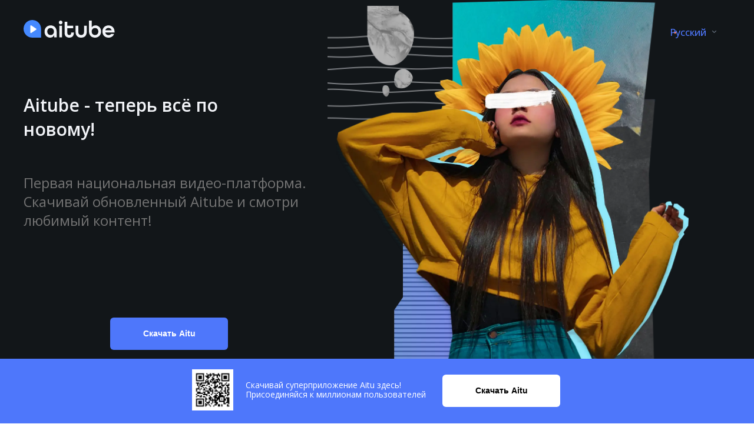

--- FILE ---
content_type: text/html
request_url: https://aitube.kz/embed?id=0_osh07w3j
body_size: 26293
content:
<!DOCTYPE html>
<html>

<head>
    <meta charset="utf-8" />
    <meta http-equiv="Content-Type" content="text/html; charset=utf-8" />
    <meta name="viewport" content="width=device-width, initial-scale=1.0" /> <!--metatextblock-->
    <title>Aitube.kz</title>
    <meta property="og:url" content="https://salempost.kz/aitube" />
    <meta property="og:title" content="Aitube.kz" />
    <meta property="og:description"
        content="это национальная бесплатная видеоплатформа, нацеленная на развитие казахстанского рынка контента." />
    <meta name="description"
        content="это национальная бесплатная видеоплатформа, нацеленная на развитие казахстанского рынка контента.">
    <meta name="keywords"
        content="Aitube, видео, клипы,  сериалы, кино, фильмы, мультфильмы, онлайн, айтуб, youtube, казахстан, игры, стримы" />
    <meta property="og:type" content="website" />
    <link rel="canonical" href="https://salempost.kz/aitube"><!--/metatextblock-->
    <meta name="format-detection" content="telephone=no" />
    <meta http-equiv="x-dns-prefetch-control" content="on">
    <link rel="dns-prefetch" href="https://ws.tildacdn.com">
    <link rel="shortcut icon" href="/favicon.ico" type="image/x-icon" /><!-- Assets -->
    <script src="https://neo.tildacdn.com/js/tilda-fallback-1.0.min.js" async charset="utf-8"></script>
    <link rel="stylesheet" href="css/tilda-grid-3.0.min.css" type="text/css" media="all" onerror="this.loaderr='y';" />
    <link rel="stylesheet" href="css/tilda-blocks-page35897231.min.css?t=1683269346" type="text/css" media="all"
        onerror="this.loaderr='y';" />
    <link rel="preconnect" href="https://fonts.gstatic.com">
    <link href="https://fonts.googleapis.com/css2?family=Open+Sans:wght@300;400;500;600;700&subset=latin,cyrillic"
        rel="stylesheet">
    <link rel="stylesheet" href="css/tilda-animation-2.0.min.css" type="text/css" media="all"
        onerror="this.loaderr='y';" />
    <link rel="stylesheet" href="css/tilda-cards-1.0.min.css" type="text/css" media="all" onerror="this.loaderr='y';" />
    <!-- Google Tag Manager -->
    <script>(function (w, d, s, l, i) {
            w[l] = w[l] || []; w[l].push({
                'gtm.start':
                    new Date().getTime(), event: 'gtm.js'
            }); var f = d.getElementsByTagName(s)[0],
                j = d.createElement(s), dl = l != 'dataLayer' ? '&l=' + l : ''; j.async = true; j.src =
                    'https://www.googletagmanager.com/gtm.js?id=' + i + dl; f.parentNode.insertBefore(j, f);
        })(window, document, 'script', 'dataLayer', 'GTM-WXLMHDG');</script>
    <!-- End Google Tag Manager -->
    <script
        type="text/javascript">(function (d) {
                if (!d.visibilityState) {
                    var s = d.createElement('script');
                    s.src = 'js/tilda-polyfill-1.0.min.js';
                    d.getElementsByTagName('head')[0].appendChild(s);
                }
            })(document);
            function t_onReady(func) {
                if (document.readyState != 'loading') {
                    func();
                } else {
                    document.addEventListener('DOMContentLoaded', func);
                }
            }
            function t_onFuncLoad(funcName, okFunc, time) {
                if (typeof window[funcName] === 'function') {
                    okFunc();
                } else {
                    setTimeout(function () {
                        t_onFuncLoad(funcName, okFunc, time);
                    }, (time || 100));
                }
            } function t396_initialScale(t) { var e = document.getElementById("rec" + t); if (e) { var r = e.querySelector(".t396__artboard"); if (r) { var a, i = document.documentElement.clientWidth, l = [], d = r.getAttribute("data-artboard-screens"); if (d) { d = d.split(","); for (var o = 0; o < d.length; o++)l[o] = parseInt(d[o], 10) } else l = [320, 480, 640, 960, 1200]; for (o = 0; o < l.length; o++) { var n = l[o]; n <= i && (a = n) } var g = "edit" === window.allrecords.getAttribute("data-tilda-mode"), u = "center" === t396_getFieldValue(r, "valign", a, l), c = "grid" === t396_getFieldValue(r, "upscale", a, l), t = t396_getFieldValue(r, "height_vh", a, l), f = t396_getFieldValue(r, "height", a, l), e = !!window.opr && !!window.opr.addons || !!window.opera || -1 !== navigator.userAgent.indexOf(" OPR/"); if (!g && u && !c && !t && f && !e) { for (var s = parseFloat((i / a).toFixed(3)), _ = [r, r.querySelector(".t396__carrier"), r.querySelector(".t396__filter")], o = 0; o < _.length; o++)_[o].style.height = parseInt(f, 10) * s + "px"; for (var h = r.querySelectorAll(".t396__elem"), o = 0; o < h.length; o++)h[o].style.zoom = s } } } } function t396_getFieldValue(t, e, r, a) { var i = a[a.length - 1], l = r === i ? t.getAttribute("data-artboard-" + e) : t.getAttribute("data-artboard-" + e + "-res-" + r); if (!l) for (var d = 0; d < a.length; d++) { var o = a[d]; if (!(o <= r) && (l = o === i ? t.getAttribute("data-artboard-" + e) : t.getAttribute("data-artboard-" + e + "-res-" + o))) break } return l }</script>
    <script src="js/jquery-1.10.2.min.js" charset="utf-8" onerror="this.loaderr='y';"></script>
    <script src="js/tilda-scripts-3.0.min.js" charset="utf-8" defer onerror="this.loaderr='y';"></script>
    <script src="js/tilda-blocks-page35897231.min.js?t=1683269346" charset="utf-8" async
        onerror="this.loaderr='y';"></script>
    <script src="js/lazyload-1.3.min.js" charset="utf-8" async onerror="this.loaderr='y';"></script>
    <script src="js/tilda-animation-2.0.min.js" charset="utf-8" async onerror="this.loaderr='y';"></script>
    <script src="js/tilda-zero-1.1.min.js" charset="utf-8" async onerror="this.loaderr='y';"></script>
    <script src="js/tilda-cards-1.0.min.js" charset="utf-8" async onerror="this.loaderr='y';"></script>
    <script src="js/tilda-submenublocks-1.0.min.js" charset="utf-8" async onerror="this.loaderr='y';"></script>
    <script src="js/tilda-forms-1.0.min.js" charset="utf-8" async onerror="this.loaderr='y';"></script>
    <script src="js/tilda-zero-scale-1.0.min.js" charset="utf-8" async onerror="this.loaderr='y';"></script>
    <script src="js/tilda-events-1.0.min.js" charset="utf-8" async onerror="this.loaderr='y';"></script>
    <script type="text/javascript">window.dataLayer = window.dataLayer || [];</script>
    <script type="text/javascript">(function () {
            if ((/bot|google|yandex|baidu|bing|msn|duckduckbot|teoma|slurp|crawler|spider|robot|crawling|facebook/i.test(navigator.userAgent)) === false && typeof (sessionStorage) != 'undefined' && sessionStorage.getItem('visited') !== 'y' && document.visibilityState) {
                var style = document.createElement('style');
                style.type = 'text/css';
                style.innerHTML = '@media screen and (min-width: 980px) {.t-records {opacity: 0;}.t-records_animated {-webkit-transition: opacity ease-in-out .2s;-moz-transition: opacity ease-in-out .2s;-o-transition: opacity ease-in-out .2s;transition: opacity ease-in-out .2s;}.t-records.t-records_visible {opacity: 1;}}';
                document.getElementsByTagName('head')[0].appendChild(style);
                function t_setvisRecs() {
                    var alr = document.querySelectorAll('.t-records');
                    Array.prototype.forEach.call(alr, function (el) {
                        el.classList.add("t-records_animated");
                    });
                    setTimeout(function () {
                        Array.prototype.forEach.call(alr, function (el) {
                            el.classList.add("t-records_visible");
                        });
                        sessionStorage.setItem("visited", "y");
                    }, 400);
                }
                document.addEventListener('DOMContentLoaded', t_setvisRecs);
            }
        })();</script>
</head>

<body class="t-body" style="margin:0;"><!--allrecords-->
    <!-- Google Tag Manager (noscript) -->
    <noscript><iframe src="https://www.googletagmanager.com/ns.html?id=GTM-WXLMHDG" height="0" width="0"
            style="display:none;visibility:hidden"></iframe></noscript>
    <!-- End Google Tag Manager (noscript) -->
    <div id="allrecords" data-tilda-export="yes" class="t-records" data-hook="blocks-collection-content-node"
        data-tilda-project-id="6707651" data-tilda-page-id="35897231" data-tilda-page-alias="aitube"
        data-tilda-formskey="b723f27f8bf22e61eba74d1c86707651" data-tilda-lazy="yes">
        <div id="rec582669311" class="r t-rec" style=" " data-animationappear="off" data-record-type="396"><!-- T396 -->
            <style>
                #rec582669311 .t396__artboard {
                    height: 665px;
                    background-color: #121619;
                }

                #rec582669311 .t396__filter {
                    height: 665px;
                }

                #rec582669311 .t396__carrier {
                    height: 665px;
                    background-position: center center;
                    background-attachment: scroll;
                    background-size: cover;
                    background-repeat: no-repeat;
                }

                @media screen and (max-width: 1199px) {
                    #rec582669311 .t396__artboard {}

                    #rec582669311 .t396__filter {}

                    #rec582669311 .t396__carrier {
                        background-attachment: scroll;
                    }
                }

                @media screen and (max-width: 959px) {
                    #rec582669311 .t396__artboard {}

                    #rec582669311 .t396__filter {}

                    #rec582669311 .t396__carrier {
                        background-attachment: scroll;
                    }
                }

                @media screen and (max-width: 639px) {
                    #rec582669311 .t396__artboard {}

                    #rec582669311 .t396__filter {}

                    #rec582669311 .t396__carrier {
                        background-attachment: scroll;
                    }
                }

                @media screen and (max-width: 479px) {
                    #rec582669311 .t396__artboard {}

                    #rec582669311 .t396__filter {}

                    #rec582669311 .t396__carrier {
                        background-attachment: scroll;
                    }
                }

                #rec582669311 .tn-elem[data-elem-id="1682397826396"] {
                    z-index: 7;
                    top: 0px;
                    left: calc(50% - 600px + 516px);
                    width: 613px;
                    height: 676px;
                }

                #rec582669311 .tn-elem[data-elem-id="1682397826396"] .tn-atom {
                    background-position: center center;
                    background-size: cover;
                    background-repeat: no-repeat;
                    border-color: transparent;
                    border-style: solid;
                }

                @media screen and (max-width: 1199px) {
                    #rec582669311 .tn-elem[data-elem-id="1682397826396"] {
                        top: 38px;
                        left: calc(50% - 480px + 360px);
                        width: 578px;
                        height: 638px;
                    }
                }

                @media screen and (max-width: 959px) {
                    #rec582669311 .tn-elem[data-elem-id="1682397826396"] {
                        top: 67px;
                        left: calc(50% - 320px + 302px);
                        width: 490px;
                        height: 609px;
                    }
                }

                @media screen and (max-width: 639px) {
                    #rec582669311 .tn-elem[data-elem-id="1682397826396"] {
                        top: 230px;
                        left: calc(50% - 240px + 56px);
                        width: 347px;
                        height: 382px;
                    }
                }

                @media screen and (max-width: 479px) {
                    #rec582669311 .tn-elem[data-elem-id="1682397826396"] {
                        top: 215px;
                        left: calc(50% - 160px + -1px);
                        width: 340px;
                        height: 375px;
                    }
                }

                #rec582669311 .tn-elem[data-elem-id="1682397922045"] {
                    color: #f2f4f8;
                    text-align: LEFT;
                    z-index: 38;
                    top: 158px;
                    left: calc(50% - 600px + 27px);
                    width: 436px;
                }

                #rec582669311 .tn-elem[data-elem-id="1682397922045"] .tn-atom {
                    color: #f2f4f8;
                    /* font-size: 44.59090805053711px; */
                    font-size: 30px;
                    font-family: 'Open Sans', Arial, sans-serif;
                    line-height: NaN;
                    font-weight: 600;
                    background-position: center center;
                    border-color: transparent;
                    border-style: solid;
                }

                @media screen and (max-width: 1199px) {
                    #rec582669311 .tn-elem[data-elem-id="1682397922045"] {
                        top: 161px;
                        left: calc(50% - 480px + 0px);
                    }
                }

                @media screen and (max-width: 959px) {
                    #rec582669311 .tn-elem[data-elem-id="1682397922045"] {
                        top: 213px;
                        left: calc(50% - 320px + 28px);
                        width: 403px;
                    }

                    #rec582669311 .tn-elem[data-elem-id="1682397922045"] {
                        text-align: left;
                    }
                }

                @media screen and (max-width: 639px) {
                    #rec582669311 .tn-elem[data-elem-id="1682397922045"] {
                        top: 59px;
                        left: calc(50% - 240px + 23px);
                        width: 418px;
                    }

                    #rec582669311 .tn-elem[data-elem-id="1682397922045"] {
                        text-align: center;
                    }

                    #rec582669311 .tn-elem[data-elem-id="1682397922045"] .tn-atom {
                        font-size: 22px;
                    }
                }

                @media screen and (max-width: 479px) {
                    #rec582669311 .tn-elem[data-elem-id="1682397922045"] {
                        top: 61px;
                        left: calc(50% - 160px + 11px);
                        width: 284px;
                    }

                    #rec582669311 .tn-elem[data-elem-id="1682397922045"] {
                        text-align: center;
                    }

                    #rec582669311 .tn-elem[data-elem-id="1682397922045"] .tn-atom {
                        font-size: 18px;
                    }
                }

                #rec582669311 .tn-elem[data-elem-id="1682397922053"] {
                    color: #737373;
                    text-align: LEFT;
                    z-index: 39;
                    top: 295px;
                    left: calc(50% - 600px + 25px);
                    width: 532px;
                }

                #rec582669311 .tn-elem[data-elem-id="1682397922053"] .tn-atom {
                    color: #737373;
                    font-size: 23.781818389892578px;
                    font-family: 'Open Sans', Arial, sans-serif;
                    line-height: NaN;
                    font-weight: 400;
                    background-position: center center;
                    border-color: transparent;
                    border-style: solid;
                }

                @media screen and (max-width: 1199px) {
                    #rec582669311 .tn-elem[data-elem-id="1682397922053"] {
                        top: 298px;
                        left: calc(50% - 480px + 0px);
                    }
                }

                @media screen and (max-width: 959px) {
                    #rec582669311 .tn-elem[data-elem-id="1682397922053"] {
                        top: 350px;
                        left: calc(50% - 320px + 28px);
                        width: 347px;
                    }

                    #rec582669311 .tn-elem[data-elem-id="1682397922053"] {
                        text-align: left;
                    }
                }

                @media screen and (max-width: 639px) {
                    #rec582669311 .tn-elem[data-elem-id="1682397922053"] {
                        top: 151px;
                        left: calc(50% - 240px + 22px);
                        width: 426px;
                    }

                    #rec582669311 .tn-elem[data-elem-id="1682397922053"] {
                        text-align: center;
                    }

                    #rec582669311 .tn-elem[data-elem-id="1682397922053"] .tn-atom {
                        font-size: 17px;
                    }
                }

                @media screen and (max-width: 479px) {
                    #rec582669311 .tn-elem[data-elem-id="1682397922053"] {
                        top: 150px;
                        left: calc(50% - 160px + 9px);
                        width: 295px;
                    }

                    #rec582669311 .tn-elem[data-elem-id="1682397922053"] {
                        text-align: center;
                    }

                    #rec582669311 .tn-elem[data-elem-id="1682397922053"] .tn-atom {
                        font-size: 13px;
                    }
                }

                #rec582669311 .tn-elem[data-elem-id="1682397922068"] {
                    color: #ffffff;
                    text-align: LEFT;
                    z-index: 43;
                    top: 495px;
                    left: calc(50% - 600px + 146px);
                    width: 317px;
                }

                #rec582669311 .tn-elem[data-elem-id="1682397922068"] .tn-atom {
                    color: #ffffff;
                    font-size: 14px;
                    font-family: 'Open Sans', Arial, sans-serif;
                    line-height: 1.17;
                    font-weight: 400;
                    background-position: center center;
                    border-color: transparent;
                    border-style: solid;
                }

                @media screen and (max-width: 1199px) {
                    #rec582669311 .tn-elem[data-elem-id="1682397922068"] {
                        top: 525px;
                        left: calc(50% - 480px + -1px);
                    }
                }

                @media screen and (max-width: 959px) {
                    #rec582669311 .tn-elem[data-elem-id="1682397922068"] {
                        top: 533px;
                        left: calc(50% - 320px + 30px);
                    }
                }

                @media screen and (max-width: 639px) {
                    #rec582669311 .tn-elem[data-elem-id="1682397922068"] {
                        top: 620px;
                        left: calc(50% - 240px + 81px);
                    }

                    #rec582669311 .tn-elem[data-elem-id="1682397922068"] {
                        text-align: center;
                    }
                }

                @media screen and (max-width: 479px) {
                    #rec582669311 .tn-elem[data-elem-id="1682397922068"] {
                        top: 616px;
                        left: calc(50% - 160px + 14px);
                        width: 288px;
                    }

                    #rec582669311 .tn-elem[data-elem-id="1682397922068"] {
                        text-align: center;
                    }

                    #rec582669311 .tn-elem[data-elem-id="1682397922068"] .tn-atom {
                        font-size: 13px;
                    }
                }

                #rec582669311 .tn-elem[data-elem-id="1682397974084"] {
                    color: #ffffff;
                    text-align: center;
                    z-index: 45;
                    top: 540px;
                    left: calc(50% - 600px + 147px);
                    width: 200px;
                    height: 55px;
                }

                #rec582669311 .tn-elem[data-elem-id="1682397974084"] .tn-atom {
                    color: #ffffff;
                    font-size: 14px;
                    font-family: 'Arial', Arial, sans-serif;
                    line-height: 1.55;
                    font-weight: 600;
                    border-radius: 6px;
                    background-color: #4e77fb;
                    background-position: center center;
                    border-color: transparent;
                    border-style: solid;
                    transition: background-color 0.2s ease-in-out, color 0.2s ease-in-out, border-color 0.2s ease-in-out;
                }

                @media screen and (max-width: 1199px) {
                    #rec582669311 .tn-elem[data-elem-id="1682397974084"] {
                        top: 568px;
                        left: calc(50% - 480px + -1px);
                    }
                }

                @media screen and (max-width: 959px) {
                    #rec582669311 .tn-elem[data-elem-id="1682397974084"] {
                        top: 578px;
                        left: calc(50% - 320px + 30px);
                    }
                }

                @media screen and (max-width: 639px) {
                    #rec582669311 .tn-elem[data-elem-id="1682397974084"] {
                        top: 557px;
                        left: calc(50% - 240px + 23px);
                        width: 442px;
                    }
                }

                @media screen and (max-width: 479px) {
                    #rec582669311 .tn-elem[data-elem-id="1682397974084"] {
                        top: 547px;
                        left: calc(50% - 160px + 14px);
                        width: 290px;
                    }
                }

                #rec582669311 .tn-elem[data-elem-id="1682397826228"] {
                    z-index: 6;
                    top: 43px;
                    left: calc(50% - 600px + 1097px);
                    width: 91px;
                    height: 24px;
                }

                #rec582669311 .tn-elem[data-elem-id="1682397826228"] .tn-atom {
                    background-position: center center;
                    border-color: transparent;
                    border-style: solid;
                }

                @media screen and (max-width: 1199px) {
                    #rec582669311 .tn-elem[data-elem-id="1682397826228"] {
                        top: 38px;
                        left: calc(50% - 480px + 890px);
                    }
                }

                @media screen and (max-width: 959px) {
                    #rec582669311 .tn-elem[data-elem-id="1682397826228"] {
                        top: 19px;
                        left: calc(50% - 320px + 537px);
                    }
                }

                @media screen and (max-width: 639px) {
                    #rec582669311 .tn-elem[data-elem-id="1682397826228"] {
                        top: 19px;
                        left: calc(50% - 240px + 381px);
                    }
                }

                @media screen and (max-width: 479px) {
                    #rec582669311 .tn-elem[data-elem-id="1682397826228"] {
                        top: 23px;
                        left: calc(50% - 160px + 217px);
                    }
                }

                #rec582669311 .tn-elem[data-elem-id="1682397826233"] {
                    color: #4e77fb;
                    text-align: LEFT;
                    z-index: 8;
                    top: 45px;
                    left: calc(50% - 600px + 1097px);
                    width: 63px;
                }

                #rec582669311 .tn-elem[data-elem-id="1682397826233"] .tn-atom {
                    color: #4e77fb;
                    font-size: 16px;
                    font-family: 'Open Sans', Arial, sans-serif;
                    line-height: 1.25;
                    font-weight: 500;
                    background-position: center center;
                    border-color: transparent;
                    border-style: solid;
                }

                @media screen and (max-width: 1199px) {
                    #rec582669311 .tn-elem[data-elem-id="1682397826233"] {
                        top: 40px;
                        left: calc(50% - 480px + 890px);
                    }
                }

                @media screen and (max-width: 959px) {
                    #rec582669311 .tn-elem[data-elem-id="1682397826233"] {
                        top: 22px;
                        left: calc(50% - 320px + 538px);
                    }
                }

                @media screen and (max-width: 639px) {
                    #rec582669311 .tn-elem[data-elem-id="1682397826233"] {
                        top: 22px;
                        left: calc(50% - 240px + 382px);
                    }
                }

                @media screen and (max-width: 479px) {
                    #rec582669311 .tn-elem[data-elem-id="1682397826233"] {
                        top: 25px;
                        left: calc(50% - 160px + 217px);
                    }
                }

                #rec582669311 .tn-elem[data-elem-id="1682397826240"] {
                    z-index: 36;
                    top: 52px;
                    left: calc(50% - 600px + 1169px);
                    width: 7px;
                }

                #rec582669311 .tn-elem[data-elem-id="1682397826240"] .tn-atom {
                    background-position: center center;
                    border-color: transparent;
                    border-style: solid;
                }

                #rec582669311 .tn-elem[data-elem-id="1682397826240"] .tn-atom__vector svg {
                    display: block;
                }

                @media screen and (max-width: 1199px) {
                    #rec582669311 .tn-elem[data-elem-id="1682397826240"] {
                        top: 48px;
                        left: calc(50% - 480px + 962px);
                    }
                }

                @media screen and (max-width: 959px) {
                    #rec582669311 .tn-elem[data-elem-id="1682397826240"] {
                        top: 28px;
                        left: calc(50% - 320px + 609px);
                    }
                }

                @media screen and (max-width: 639px) {
                    #rec582669311 .tn-elem[data-elem-id="1682397826240"] {
                        top: 28px;
                        left: calc(50% - 240px + 453px);
                    }
                }

                @media screen and (max-width: 479px) {
                    #rec582669311 .tn-elem[data-elem-id="1682397826240"] {
                        top: 32px;
                        left: calc(50% - 160px + 289px);
                    }
                }

                #rec582669311 .tn-elem[data-elem-id="1682403922790"] {
                    z-index: 46;
                    top: 33px;
                    left: calc(50% - 600px + 0px);
                    width: 155px;
                }

                #rec582669311 .tn-elem[data-elem-id="1682403922790"] .tn-atom {
                    background-position: center center;
                    border-color: transparent;
                    border-style: solid;
                }

                @media screen and (max-width: 1199px) {
                    #rec582669311 .tn-elem[data-elem-id="1682403922790"] {
                        top: 34px;
                    }
                }

                @media screen and (max-width: 959px) {
                    #rec582669311 .tn-elem[data-elem-id="1682403922790"] {
                        top: 24px;
                        left: calc(50% - 320px + 22px);
                    }
                }

                @media screen and (max-width: 639px) {
                    #rec582669311 .tn-elem[data-elem-id="1682403922790"] {
                        top: 15px;
                        left: calc(50% - 240px + 18px);
                    }
                }

                @media screen and (max-width: 479px) {
                    #rec582669311 .tn-elem[data-elem-id="1682403922790"] {
                        top: 19px;
                        left: calc(50% - 160px + 19px);
                        width: 126px;
                    }
                }

                #rec582669311 .tn-elem[data-elem-id="1682404598994"] {
                    z-index: 47;
                    top: 496px;
                    left: calc(50% - 600px + 25px);
                    width: 100px;
                }

                #rec582669311 .tn-elem[data-elem-id="1682404598994"] .tn-atom {
                    background-position: center center;
                    border-color: transparent;
                    border-style: solid;
                }

                @media screen and (max-width: 1199px) {
                    #rec582669311 .tn-elem[data-elem-id="1682404598994"] {
                        top: 467px;
                        left: calc(50% - 480px + -270px);
                    }
                }

                @media screen and (max-width: 959px) {
                    #rec582669311 .tn-elem[data-elem-id="1682404598994"] {
                        top: 490px;
                        left: calc(50% - 320px + -262px);
                    }
                }

                @media screen and (max-width: 639px) {
                    #rec582669311 .tn-elem[data-elem-id="1682404598994"] {
                        top: 509px;
                        left: calc(50% - 240px + -239px);
                    }
                }

                @media screen and (max-width: 479px) {
                    #rec582669311 .tn-elem[data-elem-id="1682404598994"] {
                        top: 490px;
                        left: calc(50% - 160px + -206px);
                    }
                }
            </style>
            <div class='t396'>
                <div class="t396__artboard" data-artboard-recid="582669311" data-artboard-screens="320,480,640,960,1200"
                    data-artboard-height="665" data-artboard-valign="center" data-artboard-upscale="grid">
                    <div class="t396__carrier" data-artboard-recid="582669311"></div>
                    <div class="t396__filter" data-artboard-recid="582669311"></div>
                    <div class='t396__elem tn-elem tn-elem__5826693111682397826396' data-elem-id='1682397826396'
                        data-elem-type='shape' data-field-top-value="0" data-field-left-value="516"
                        data-field-height-value="676" data-field-width-value="613" data-field-axisy-value="top"
                        data-field-axisx-value="left" data-field-container-value="grid" data-field-topunits-value="px"
                        data-field-leftunits-value="px" data-field-heightunits-value="px"
                        data-field-widthunits-value="px" data-field-top-res-320-value="215"
                        data-field-left-res-320-value="-1" data-field-height-res-320-value="375"
                        data-field-width-res-320-value="340" data-field-top-res-480-value="230"
                        data-field-left-res-480-value="56" data-field-height-res-480-value="382"
                        data-field-width-res-480-value="347" data-field-top-res-640-value="67"
                        data-field-left-res-640-value="302" data-field-height-res-640-value="609"
                        data-field-width-res-640-value="490" data-field-top-res-960-value="38"
                        data-field-left-res-960-value="360" data-field-height-res-960-value="638"
                        data-field-width-res-960-value="578">
                        <div class='tn-atom t-bgimg' data-original=" "
                            style="background-image:url('images/hero-background.webp');">
                        </div>
                    </div>
                    <div class='t396__elem tn-elem tn-elem__5826693111682397922045' data-elem-id='1682397922045'
                        data-elem-type='text' data-field-top-value="158" data-field-left-value="0"
                        data-field-width-value="436" data-field-axisy-value="top" data-field-axisx-value="left"
                        data-field-container-value="grid" data-field-topunits-value="px" data-field-leftunits-value="px"
                        data-field-heightunits-value="" data-field-widthunits-value="px"
                        data-field-top-res-320-value="61" data-field-left-res-320-value="11"
                        data-field-width-res-320-value="284" data-field-top-res-480-value="59"
                        data-field-left-res-480-value="23" data-field-width-res-480-value="418"
                        data-field-top-res-640-value="213" data-field-left-res-640-value="28"
                        data-field-width-res-640-value="403" data-field-top-res-960-value="161"
                        data-field-left-res-960-value="0">
                        <div class='tn-atom' field='tn_text_1682397922045'>Aitube - теперь всё по новому!</div>
                    </div>
                    <div class='t396__elem tn-elem tn-elem__5826693111682397922053' data-elem-id='1682397922053'
                        data-elem-type='text' data-field-top-value="295" data-field-left-value="0"
                        data-field-width-value="532" data-field-axisy-value="top" data-field-axisx-value="left"
                        data-field-container-value="grid" data-field-topunits-value="px" data-field-leftunits-value="px"
                        data-field-heightunits-value="" data-field-widthunits-value="px"
                        data-field-top-res-320-value="150" data-field-left-res-320-value="9"
                        data-field-width-res-320-value="295" data-field-top-res-480-value="151"
                        data-field-left-res-480-value="22" data-field-width-res-480-value="426"
                        data-field-top-res-640-value="350" data-field-left-res-640-value="28"
                        data-field-width-res-640-value="347" data-field-top-res-960-value="298"
                        data-field-left-res-960-value="0">
                        <div class='tn-atom' field='tn_text_1682397922053'>Первая национальная видео-платформа.<br />
                            Скачивай обновленный Aitube и смотри любимый контент! </div>
                    </div>
                    <div class='t396__elem tn-elem tn-elem__5826693111682397974084' data-elem-id='1682397974084'
                         data-elem-type='button' data-field-top-value="540" data-field-left-value="147"
                         data-field-height-value="55" data-field-width-value="200" data-field-axisy-value="top"
                         data-field-axisx-value="left" data-field-container-value="grid" data-field-topunits-value="px"
                         data-field-leftunits-value="px" data-field-heightunits-value="" data-field-widthunits-value=""
                         data-field-top-res-320-value="547" data-field-left-res-320-value="14"
                         data-field-width-res-320-value="290" data-field-top-res-480-value="557"
                         data-field-left-res-480-value="23" data-field-width-res-480-value="442"
                         data-field-top-res-640-value="578" data-field-left-res-640-value="30"
                         data-field-top-res-960-value="568" data-field-left-res-960-value="-1">
                         <a class='tn-atom' href="https://i2.app.link/aituio_qr_download">Скачать Aitu</a></div>
                    <div class='t396__elem tn-elem tn-elem__5826693111682397826228' data-elem-id='1682397826228'
                         data-elem-type='shape' data-field-top-value="43" data-field-left-value="1097"
                         data-field-height-value="24" data-field-width-value="91" data-field-axisy-value="top"
                         data-field-axisx-value="left" data-field-container-value="grid" data-field-topunits-value="px"
                         data-field-leftunits-value="px" data-field-heightunits-value="px"
                         data-field-widthunits-value="px" data-field-top-res-320-value="23"
                         data-field-left-res-320-value="217" data-field-top-res-480-value="19"
                         data-field-left-res-480-value="381" data-field-top-res-640-value="19"
                         data-field-left-res-640-value="537" data-field-top-res-960-value="38"
                         data-field-left-res-960-value="890"><a class='tn-atom' href="#submenu:more"></a></div>
                    <div class='t396__elem tn-elem tn-elem__5826693111682397826233' data-elem-id='1682397826233'
                        data-elem-type='text' data-field-top-value="45" data-field-left-value="1097"
                        data-field-width-value="63" data-field-axisy-value="top" data-field-axisx-value="left"
                        data-field-container-value="grid" data-field-topunits-value="px" data-field-leftunits-value="px"
                        data-field-heightunits-value="" data-field-widthunits-value="px"
                        data-field-top-res-320-value="25" data-field-left-res-320-value="217"
                        data-field-top-res-480-value="22" data-field-left-res-480-value="382"
                        data-field-top-res-640-value="22" data-field-left-res-640-value="538"
                        data-field-top-res-960-value="40" data-field-left-res-960-value="890">
                        <div class='tn-atom' field='tn_text_1682397826233'>Русский</div>
                    </div>
                    <div class='t396__elem tn-elem tn-elem__5826693111682397826240' data-elem-id='1682397826240'
                        data-elem-type='vector' data-field-top-value="52" data-field-left-value="1169"
                        data-field-width-value="7" data-field-axisy-value="top" data-field-axisx-value="left"
                        data-field-container-value="grid" data-field-topunits-value="px" data-field-leftunits-value="px"
                        data-field-heightunits-value="" data-field-widthunits-value="px"
                        data-field-top-res-320-value="32" data-field-left-res-320-value="289"
                        data-field-top-res-480-value="28" data-field-left-res-480-value="453"
                        data-field-top-res-640-value="28" data-field-left-res-640-value="609"
                        data-field-top-res-960-value="48" data-field-left-res-960-value="962">
                        <div class='tn-atom tn-atom__vector'><svg viewBox="0 0 12.1722412109375 7.17431640625"
                                fill="none" xmlns="http://www.w3.org/2000/svg">
                                <path
                                    d="M10.379344604492188 0.2934578308105469C10.769129577636718 -0.09632937805175781 11.40322882080078 -0.09420345886230468 11.791175537109375 0.29376089477539064L11.879039245605469 0.3816072143554688C12.268998107910155 0.771563592529297 12.2716064453125 1.4011938842773437 11.87712646484375 1.7956713806152345L6.793104248046875 6.879701049804688C6.402077209472656 7.270703247070312 5.771604797363281 7.2741810302734375 5.377124816894532 6.879701049804688L0.2930976318359375 1.7956713806152345C-0.09791276306152343 1.4046617309570313 -0.09677701843261718 0.7695738037109375 0.29118733520507817 0.3816072143554688L0.3790336547851562 0.29376089477539064C0.768987548828125 -0.09619399291992188 1.397882537841797 -0.09954284973144531 1.7908819763183594 0.2934578308105469L6.085102111816406 4.58769287109375L10.379344604492188 0.2934578308105469Z"
                                    fill="#677280"></path>
                            </svg></div>
                    </div>
                    <div class='t396__elem tn-elem tn-elem__5826693111682403922790' data-elem-id='1682403922790'
                        data-elem-type='image' data-field-top-value="33" data-field-left-value="0"
                        data-field-width-value="155" data-field-axisy-value="top" data-field-axisx-value="left"
                        data-field-container-value="grid" data-field-topunits-value="px" data-field-leftunits-value="px"
                        data-field-heightunits-value="" data-field-widthunits-value="px"
                        data-field-filewidth-value="155" data-field-fileheight-value="32"
                        data-field-top-res-320-value="19" data-field-left-res-320-value="19"
                        data-field-width-res-320-value="126" data-field-top-res-480-value="15"
                        data-field-left-res-480-value="18" data-field-top-res-640-value="24"
                        data-field-left-res-640-value="22" data-field-top-res-960-value="34">
                        <div class='tn-atom'><img class='tn-atom__img t-img'
                                data-original='images/tild3335-6263-4662-b364-396431343766__dark.svg'
                                imgfield='tn_img_1682403922790'></div>
                    </div>
                    <!-- <div class='t396__elem tn-elem tn-elem__5826693111682404598994' data-elem-id='1682404598994'
                        data-elem-type='image' data-field-top-value="496" data-field-left-value="25"
                        data-field-width-value="100" data-field-axisy-value="top" data-field-axisx-value="left"
                        data-field-container-value="grid" data-field-topunits-value="px" data-field-leftunits-value="px"
                        data-field-heightunits-value="" data-field-widthunits-value="px"
                        data-field-filewidth-value="100" data-field-fileheight-value="101"
                        data-field-top-res-320-value="490" data-field-left-res-320-value="-206"
                        data-field-top-res-480-value="509" data-field-left-res-480-value="-239"
                        data-field-top-res-640-value="490" data-field-left-res-640-value="-262"
                        data-field-top-res-960-value="467" data-field-left-res-960-value="-270">
                        <div class='tn-atom'><img class='tn-atom__img t-img'
                                data-original='images/tild6336-3135-4237-b633-313631396238__group_7375qr_link.png'
                                imgfield='tn_img_1682404598994'></div>
                    </div> -->
                </div>
            </div>
            <script>t_onReady(function () {
                    t_onFuncLoad('t396_init', function () {
                        t396_init('582669311');
                    });
                });</script><!-- /T396 -->
        </div>
        <div id="rec582695031" class="r t-rec" style=" " data-animationappear="off" data-record-type="396"><!-- T396 -->
            <style>
                #rec582695031 .t396__artboard {
                    height: 137px;
                    background-color: #171d21;
                }

                #rec582695031 .t396__filter {
                    height: 137px;
                }

                #rec582695031 .t396__carrier {
                    height: 137px;
                    background-position: center center;
                    background-attachment: scroll;
                    background-size: cover;
                    background-repeat: no-repeat;
                }

                @media screen and (max-width: 1199px) {
                    #rec582695031 .t396__artboard {}

                    #rec582695031 .t396__filter {}

                    #rec582695031 .t396__carrier {
                        background-attachment: scroll;
                    }
                }

                @media screen and (max-width: 959px) {
                    #rec582695031 .t396__artboard {}

                    #rec582695031 .t396__filter {}

                    #rec582695031 .t396__carrier {
                        background-attachment: scroll;
                    }
                }

                @media screen and (max-width: 639px) {
                    #rec582695031 .t396__artboard {}

                    #rec582695031 .t396__filter {}

                    #rec582695031 .t396__carrier {
                        background-attachment: scroll;
                    }
                }

                @media screen and (max-width: 479px) {
                    #rec582695031 .t396__artboard {}

                    #rec582695031 .t396__filter {}

                    #rec582695031 .t396__carrier {
                        background-attachment: scroll;
                    }
                }

                #rec582695031 .tn-elem[data-elem-id="1682403071093"] {
                    color: #f2f4f8;
                    text-align: LEFT;
                    z-index: 1;
                    top: 59px;
                    left: calc(50% - 600px + -1px);
                    width: 788px;
                }

                #rec582695031 .tn-elem[data-elem-id="1682403071093"] .tn-atom {
                    color: #f2f4f8;
                    font-size: 37.6363639831543px;
                    font-family: 'Open Sans', Arial, sans-serif;
                    line-height: NaN;
                    font-weight: 600;
                    background-position: center center;
                    border-color: transparent;
                    border-style: solid;
                }

                @media screen and (max-width: 1199px) {}

                @media screen and (max-width: 959px) {}

                @media screen and (max-width: 639px) {}

                @media screen and (max-width: 479px) {}

                #rec582695031 .tn-elem[data-elem-id="1682403071096"] {
                    color: #f2f4f8;
                    text-align: LEFT;
                    z-index: 2;
                    top: 28px;
                    left: calc(50% - 600px + -1px);
                    width: 368px;
                }

                #rec582695031 .tn-elem[data-elem-id="1682403071096"] .tn-atom {
                    color: #f2f4f8;
                    font-size: 20.07272720336914px;
                    font-family: 'Open Sans', Arial, sans-serif;
                    line-height: NaN;
                    font-weight: 400;
                    opacity: 0.4;
                    background-position: center center;
                    border-color: transparent;
                    border-style: solid;
                }

                @media screen and (max-width: 1199px) {}

                @media screen and (max-width: 959px) {}

                @media screen and (max-width: 639px) {}

                @media screen and (max-width: 479px) {}

                #rec582695031 .tn-elem[data-elem-id="1682403381978"] {
                    z-index: 3;
                    top: -36px;
                    left: calc(50% - 600px + 1053px);
                    width: 258px;
                }

                #rec582695031 .tn-elem[data-elem-id="1682403381978"] .tn-atom {
                    background-position: center center;
                    border-color: transparent;
                    border-style: solid;
                }

                #rec582695031 .tn-elem[data-elem-id="1682403381978"] .tn-atom {
                    -webkit-transform: rotate(338deg);
                    -moz-transform: rotate(338deg);
                    transform: rotate(338deg);
                }

                @media screen and (max-width: 1199px) {}

                @media screen and (max-width: 959px) {}

                @media screen and (max-width: 639px) {}

                @media screen and (max-width: 479px) {}
            </style>
            <div class='t396'>
                <div class="t396__artboard" data-artboard-recid="582695031" data-artboard-screens="320,480,640,960,1200"
                    data-artboard-height="137" data-artboard-valign="center" data-artboard-upscale="grid">
                    <div class="t396__carrier" data-artboard-recid="582695031"></div>
                    <div class="t396__filter" data-artboard-recid="582695031"></div>
                    <div class='t396__elem tn-elem tn-elem__5826950311682403071093' data-elem-id='1682403071093'
                        data-elem-type='text' data-field-top-value="59" data-field-left-value="-1"
                        data-field-width-value="788" data-field-axisy-value="top" data-field-axisx-value="left"
                        data-field-container-value="grid" data-field-topunits-value="px" data-field-leftunits-value="px"
                        data-field-heightunits-value="" data-field-widthunits-value="px">
                        <div class='tn-atom' field='tn_text_1682403071093'>Сериалы</div>
                    </div>
                    <div class='t396__elem tn-elem tn-elem__5826950311682403071096' data-elem-id='1682403071096'
                        data-elem-type='text' data-field-top-value="28" data-field-left-value="-1"
                        data-field-width-value="368" data-field-axisy-value="top" data-field-axisx-value="left"
                        data-field-container-value="grid" data-field-topunits-value="px" data-field-leftunits-value="px"
                        data-field-heightunits-value="" data-field-widthunits-value="px">
                        <div class='tn-atom' field='tn_text_1682403071096'>aitube/serials</div>
                    </div>
                    <div class='t396__elem tn-elem tn-elem__5826950311682403381978' data-elem-id='1682403381978'
                        data-elem-type='image' data-field-top-value="-36" data-field-left-value="1053"
                        data-field-width-value="258" data-field-axisy-value="top" data-field-axisx-value="left"
                        data-field-container-value="grid" data-field-topunits-value="px" data-field-leftunits-value="px"
                        data-field-heightunits-value="" data-field-widthunits-value="px"
                        data-field-filewidth-value="258" data-field-fileheight-value="154">
                        <div class='tn-atom'><img class='tn-atom__img t-img'
                                data-original='images/tild6434-6435-4237-a531-313835643931__vector_93.png'
                                imgfield='tn_img_1682403381978'></div>
                    </div>
                </div>
            </div>
            <script>t_onReady(function () {
                    t_onFuncLoad('t396_init', function () {
                        t396_init('582695031');
                    });
                });</script><!-- /T396 -->
        </div>
        <div id="rec583833496" class="r t-rec t-rec_pt_30 t-rec_pb_30"
            style="padding-top:30px;padding-bottom:30px;background-color:#171d21; " data-animationappear="off"
            data-record-type="649" data-bg-color="#171d21"><!-- T649 -->
            <div class="t649">
                <div class="t-card__container t-container">
                    <div class="t-card__col t-card__col_withoutbtn t649__col t-col t-col_3 t-align_left t-item t-animate"
                        data-animate-style="fadeinup" data-animate-chain="yes">
                        <div class="t649__blockimg t649__blockimg_3-4 t-bgimg"
                            data-original="images/tild6163-3166-4438-b434-393333616666__631b31ed-b038-4ab5-a.jpg"
                            style="background: url('images/tild6163-3166-4438-b434-393333616666__-__resizeb__20x__631b31ed-b038-4ab5-a.jpg') center center no-repeat; background-size:cover;"
                            itemscope itemtype="http://schema.org/ImageObject">
                            <meta itemprop="image"
                                content="images/tild6163-3166-4438-b434-393333616666__631b31ed-b038-4ab5-a.jpg">
                        </div>
                        <div class="t649__textwrapper t649__sp">
                            <div class="t-card__title t-heading t-heading_sm" field="li_title__1489060481808"
                                style="color:#ffffff;font-size:18px;padding-top:1px;padding-bottom:1px;"><a
                                    href="https://aitu.io/films_and_series/qarapaiym_qairat" class="t-card__link">
                                    <p style="text-align: left;">Түркістанский сериал</p>
                                </a></div>
                            <div class="t-card__descr t-text t-text_sm" field="li_descr__1489060481808"
                                style="color:#e6e6e6;font-size:16px;padding-top:1px;padding-bottom:1px;">2023</div>
                        </div>
                    </div>
                    <div class="t-card__col t-card__col_withoutbtn t649__col t-col t-col_3 t-align_left t-item t-animate"
                        data-animate-style="fadeinup" data-animate-chain="yes">
                        <div class="t649__blockimg t649__blockimg_3-4 t-bgimg"
                            data-original="images/tild6537-3865-4833-a564-366261623837__2ee09ea3-b381-4fd9-9.jpg"
                            style="background: url('images/tild6537-3865-4833-a564-366261623837__-__resizeb__20x__2ee09ea3-b381-4fd9-9.jpg') center center no-repeat; background-size:cover;"
                            itemscope itemtype="http://schema.org/ImageObject">
                            <meta itemprop="image"
                                content="images/tild6537-3865-4833-a564-366261623837__2ee09ea3-b381-4fd9-9.jpg">
                        </div>
                        <div class="t649__textwrapper t649__sp">
                            <div class="t-card__title t-heading t-heading_sm" field="li_title__1489060588988"
                                style="color:#ffffff;font-size:18px;padding-top:1px;padding-bottom:1px;"><a
                                    href="https://aitu.io/films_and_series/oila_doc" class="t-card__link">Алас</a>
                            </div>
                            <div class="t-card__descr t-text t-text_sm" field="li_descr__1489060588988"
                                style="color:#e6e6e6;font-size:16px;padding-top:1px;padding-bottom:1px;">2023</div>
                        </div>
                    </div>
                    <div class="t-card__col t-card__col_withoutbtn t649__col t-col t-col_3 t-align_left t-item t-animate"
                        data-animate-style="fadeinup" data-animate-chain="yes">
                        <div class="t649__blockimg t649__blockimg_3-4 t-bgimg"
                            data-original="images/tild6637-3435-4538-b132-303666376262__e9b370a9-288a-4699-9.jpg"
                            style="background: url('images/tild6637-3435-4538-b132-303666376262__-__resizeb__20x__e9b370a9-288a-4699-9.jpg') center center no-repeat; background-size:cover;"
                            itemscope itemtype="http://schema.org/ImageObject">
                            <meta itemprop="image"
                                content="images/tild6637-3435-4538-b132-303666376262__e9b370a9-288a-4699-9.jpg">
                        </div>
                        <div class="t649__textwrapper t649__sp">
                            <div class="t-card__title t-heading t-heading_sm" field="li_title__1489060571494"
                                style="color:#ffffff;font-size:18px;padding-top:1px;padding-bottom:1px;"><a
                                    href="https://aitu.io/films_and_series/sake_salem" class="t-card__link">Завод</a>
                            </div>
                            <div class="t-card__descr t-text t-text_sm" field="li_descr__1489060571494"
                                style="color:#e6e6e6;font-size:16px;padding-top:1px;padding-bottom:1px;">2023</div>
                        </div>
                    </div>
                    <div class="t-card__col t-card__col_withoutbtn t649__col t-col t-col_3 t-align_left t-item t-animate"
                        data-animate-style="fadeinup" data-animate-chain="yes">
                        <div class="t649__blockimg t649__blockimg_3-4 t-bgimg"
                            data-original="images/tild3337-3034-4764-b963-616261653735__41934c58-bb95-436a-b.jpg"
                            style="background: url('images/tild3337-3034-4764-b963-616261653735__-__resizeb__20x__41934c58-bb95-436a-b.jpg') center center no-repeat; background-size:cover;"
                            itemscope itemtype="http://schema.org/ImageObject">
                            <meta itemprop="image"
                                content="images/tild3337-3034-4764-b963-616261653735__41934c58-bb95-436a-b.jpg">
                        </div>
                        <div class="t649__textwrapper t649__sp">
                            <div class="t-card__title t-heading t-heading_sm" field="li_title__1682662062797"
                                style="color:#ffffff;font-size:18px;padding-top:1px;padding-bottom:1px;"><a
                                    href="https://aitu.io/films_and_series/sake_salem" class="t-card__link">Скорая</a>
                            </div>
                            <div class="t-card__descr t-text t-text_sm" field="li_descr__1682662062797"
                                style="color:#e6e6e6;font-size:16px;padding-top:1px;padding-bottom:1px;">2022</div>
                        </div>
                    </div>
                    <div class="t-clear t649__separator"></div>
                    <div class="t-card__col t-card__col_withoutbtn t649__col t-col t-col_3 t-align_left t-item t-animate"
                        data-animate-style="fadeinup" data-animate-chain="yes">
                        <div class="t649__blockimg t649__blockimg_3-4 t-bgimg"
                            data-original="images/tild6337-6134-4361-a134-363766636531__53662e75-6d3b-41ae-8.jpg"
                            style="background: url('images/tild6337-6134-4361-a134-363766636531__-__resizeb__20x__53662e75-6d3b-41ae-8.jpg') center center no-repeat; background-size:cover;"
                            itemscope itemtype="http://schema.org/ImageObject">
                            <meta itemprop="image"
                                content="images/tild6337-6134-4361-a134-363766636531__53662e75-6d3b-41ae-8.jpg">
                        </div>
                        <div class="t649__textwrapper t649__sp">
                            <div class="t-card__title t-heading t-heading_sm" field="li_title__1682662092754"
                                style="color:#ffffff;font-size:18px;padding-top:1px;padding-bottom:1px;"><a
                                    href="https://aitu.io/films_and_series/kopy_667" class="t-card__link">Qopy</a>
                            </div>
                            <div class="t-card__descr t-text t-text_sm" field="li_descr__1682662092754"
                                style="color:#e6e6e6;font-size:16px;padding-top:1px;padding-bottom:1px;">2021</div>
                        </div>
                    </div>
                    <div class="t-card__col t-card__col_withoutbtn t649__col t-col t-col_3 t-align_left t-item t-animate"
                        data-animate-style="fadeinup" data-animate-chain="yes">
                        <div class="t649__blockimg t649__blockimg_3-4 t-bgimg"
                            data-original="images/tild3233-6364-4664-a437-333631323337__f1906107-7774-4abb-9.jpg"
                            style="background: url('images/tild3233-6364-4664-a437-333631323337__-__resizeb__20x__f1906107-7774-4abb-9.jpg') center center no-repeat; background-size:cover;"
                            itemscope itemtype="http://schema.org/ImageObject">
                            <meta itemprop="image"
                                content="images/tild3233-6364-4664-a437-333631323337__f1906107-7774-4abb-9.jpg">
                        </div>
                        <div class="t649__textwrapper t649__sp">
                            <div class="t-card__title t-heading t-heading_sm" field="li_title__1682662099790"
                                style="color:#ffffff;font-size:18px;padding-top:1px;padding-bottom:1px;"><a
                                    href="https://aitu.io/films_and_series/qjeri" class="t-card__link">Няня</a></div>
                            <div class="t-card__descr t-text t-text_sm" field="li_descr__1682662099790"
                                style="color:#e6e6e6;font-size:16px;padding-top:1px;padding-bottom:1px;">2022</div>
                        </div>
                    </div>
                    <div class="t-card__col t-card__col_withoutbtn t649__col t-col t-col_3 t-align_left t-item t-animate"
                        data-animate-style="fadeinup" data-animate-chain="yes">
                        <div class="t649__blockimg t649__blockimg_3-4 t-bgimg"
                            data-original="images/tild3231-3164-4132-a636-376633383237__8ad7db55-8f53-4215-b.jpg"
                            style="background: url('images/tild3231-3164-4132-a636-376633383237__-__resizeb__20x__8ad7db55-8f53-4215-b.jpg') center center no-repeat; background-size:cover;"
                            itemscope itemtype="http://schema.org/ImageObject">
                            <meta itemprop="image"
                                content="images/tild3231-3164-4132-a636-376633383237__8ad7db55-8f53-4215-b.jpg">
                        </div>
                        <div class="t649__textwrapper t649__sp">
                            <div class="t-card__title t-heading t-heading_sm" field="li_title__1682662215086"
                                style="color:#ffffff;font-size:18px;padding-top:1px;padding-bottom:1px;"><a
                                    href="https://aitu.io/films_and_series/salem_episodes" class="t-card__link">Appaq
                                    kelin</a></div>
                            <div class="t-card__descr t-text t-text_sm" field="li_descr__1682662215086"
                                style="color:#e6e6e6;font-size:16px;padding-top:1px;padding-bottom:1px;">2022</div>
                        </div>
                    </div>
                    <div class="t-card__col t-card__col_withoutbtn t649__col t-col t-col_3 t-align_left t-item t-animate"
                        data-animate-style="fadeinup" data-animate-chain="yes">
                        <div class="t649__blockimg t649__blockimg_3-4 t-bgimg"
                            data-original="images/tild6662-6134-4931-b830-646436343232__f0e470e1-2116-4112-b.jpg"
                            style="background: url('images/tild6662-6134-4931-b830-646436343232__-__resizeb__20x__f0e470e1-2116-4112-b.jpg') center center no-repeat; background-size:cover;"
                            itemscope itemtype="http://schema.org/ImageObject">
                            <meta itemprop="image"
                                content="images/tild6662-6134-4931-b830-646436343232__f0e470e1-2116-4112-b.jpg">
                        </div>
                        <div class="t649__textwrapper t649__sp">
                            <div class="t-card__title t-heading t-heading_sm" field="li_title__1682662608223"
                                style="color:#ffffff;font-size:18px;padding-top:1px;padding-bottom:1px;"><a
                                    href="https://aitu.io/films_and_series/auylbay" class="t-card__link">АуылВау</a>
                            </div>
                            <div class="t-card__descr t-text t-text_sm" field="li_descr__1682662608223"
                                style="color:#e6e6e6;font-size:16px;padding-top:1px;padding-bottom:1px;">2022</div>
                        </div>
                    </div>
                    <div class="t-clear t649__separator"></div>
                    <div class="t-card__col t-card__col_withoutbtn t649__col t-col t-col_3 t-align_left t-item t-animate"
                        data-animate-style="fadeinup" data-animate-chain="yes">
                        <div class="t649__blockimg t649__blockimg_3-4 t-bgimg"
                            data-original="images/tild6335-3961-4038-a131-303036323535__8d12160e-e806-4812-b.jpg"
                            style="background: url('images/tild6335-3961-4038-a131-303036323535__-__resizeb__20x__8d12160e-e806-4812-b.jpg') center center no-repeat; background-size:cover;"
                            itemscope itemtype="http://schema.org/ImageObject">
                            <meta itemprop="image"
                                content="images/tild6335-3961-4038-a131-303036323535__8d12160e-e806-4812-b.jpg">
                        </div>
                        <div class="t649__textwrapper t649__sp">
                            <div class="t-card__title t-heading t-heading_sm" field="li_title__1682662243678"
                                style="color:#ffffff;font-size:18px;padding-top:1px;padding-bottom:1px;"><a
                                    href="https://aitu.io/films_and_series/shimkentlove" class="t-card__link">Шымкент
                                    – менің махаббатым</a></div>
                            <div class="t-card__descr t-text t-text_sm" field="li_descr__1682662243678"
                                style="color:#e6e6e6;font-size:16px;padding-top:1px;padding-bottom:1px;">2022</div>
                        </div>
                    </div>
                    <div class="t-card__col t-card__col_withoutbtn t649__col t-col t-col_3 t-align_left t-item t-animate"
                        data-animate-style="fadeinup" data-animate-chain="yes">
                        <div class="t649__blockimg t649__blockimg_3-4 t-bgimg"
                            data-original="images/tild3835-3031-4562-b235-646639646235__83b2f520-7f25-4253-9.jpg"
                            style="background: url('images/tild3835-3031-4562-b235-646639646235__-__resizeb__20x__83b2f520-7f25-4253-9.jpg') center center no-repeat; background-size:cover;"
                            itemscope itemtype="http://schema.org/ImageObject">
                            <meta itemprop="image"
                                content="images/tild3835-3031-4562-b235-646639646235__83b2f520-7f25-4253-9.jpg">
                        </div>
                        <div class="t649__textwrapper t649__sp">
                            <div class="t-card__title t-heading t-heading_sm" field="li_title__1682662252287"
                                style="color:#ffffff;font-size:18px;padding-top:1px;padding-bottom:1px;"><a
                                    href="https://aitu.io/films_and_series/mexovaya" class="t-card__link">Krasavica
                                    &amp; Nurdaulet</a></div>
                            <div class="t-card__descr t-text t-text_sm" field="li_descr__1682662252287"
                                style="color:#e6e6e6;font-size:16px;padding-top:1px;padding-bottom:1px;">2022</div>
                        </div>
                    </div>
                    <div class="t-card__col t-card__col_withoutbtn t649__col t-col t-col_3 t-align_left t-item t-animate"
                        data-animate-style="fadeinup" data-animate-chain="yes">
                        <div class="t649__blockimg t649__blockimg_3-4 t-bgimg"
                            data-original="images/tild3864-3732-4531-a266-343834306263__dd5b79b7-7ab0-4948-8.jpg"
                            style="background: url('images/tild3864-3732-4531-a266-343834306263__-__resizeb__20x__dd5b79b7-7ab0-4948-8.jpg') center center no-repeat; background-size:cover;"
                            itemscope itemtype="http://schema.org/ImageObject">
                            <meta itemprop="image"
                                content="images/tild3864-3732-4531-a266-343834306263__dd5b79b7-7ab0-4948-8.jpg">
                        </div>
                        <div class="t649__textwrapper t649__sp">
                            <div class="t-card__title t-heading t-heading_sm" field="li_title__1682662268925"
                                style="color:#ffffff;font-size:18px;padding-top:1px;padding-bottom:1px;"><a
                                    href="https://aitu.io/films_and_series/kelinjan" class="t-card__link">Келiнжан</a>
                            </div>
                            <div class="t-card__descr t-text t-text_sm" field="li_descr__1682662268925"
                                style="color:#e6e6e6;font-size:16px;padding-top:1px;padding-bottom:1px;">2018</div>
                        </div>
                    </div>
                    <div class="t-card__col t-card__col_withoutbtn t649__col t-col t-col_3 t-align_left t-item t-animate"
                        data-animate-style="fadeinup" data-animate-chain="yes">
                        <div class="t649__blockimg t649__blockimg_3-4 t-bgimg"
                            data-original="images/tild6466-3338-4235-b434-653836663665__62c2c59b-c8b5-4e01-a.jpg"
                            style="background: url('images/tild6466-3338-4235-b434-653836663665__-__resizeb__20x__62c2c59b-c8b5-4e01-a.jpg') center center no-repeat; background-size:cover;"
                            itemscope itemtype="http://schema.org/ImageObject">
                            <meta itemprop="image"
                                content="images/tild6466-3338-4235-b434-653836663665__62c2c59b-c8b5-4e01-a.jpg">
                        </div>
                        <div class="t649__textwrapper t649__sp">
                            <div class="t-card__title t-heading t-heading_sm" field="li_title__1682662329860"
                                style="color:#ffffff;font-size:18px;padding-top:1px;padding-bottom:1px;"><a
                                    href="https://aitu.io/films_and_series/rayza" class="t-card__link">Рауза</a></div>
                            <div class="t-card__descr t-text t-text_sm" field="li_descr__1682662329860"
                                style="color:#e6e6e6;font-size:16px;padding-top:1px;padding-bottom:1px;">2019</div>
                        </div>
                    </div>
                    <div class="t-clear t649__separator"></div>
                    <div class="t-card__col t-card__col_withoutbtn t649__col t-col t-col_3 t-align_left t-item t-animate"
                        data-animate-style="fadeinup" data-animate-chain="yes">
                        <div class="t649__blockimg t649__blockimg_3-4 t-bgimg"
                            data-original="images/tild3836-6265-4531-a135-383262376166__8f38d15c-1261-4b22-8.jpg"
                            style="background: url('images/tild3836-6265-4531-a135-383262376166__-__resizeb__20x__8f38d15c-1261-4b22-8.jpg') center center no-repeat; background-size:cover;"
                            itemscope itemtype="http://schema.org/ImageObject">
                            <meta itemprop="image"
                                content="images/tild3836-6265-4531-a135-383262376166__8f38d15c-1261-4b22-8.jpg">
                        </div>
                        <div class="t649__textwrapper t649__sp">
                            <div class="t-card__title t-heading t-heading_sm" field="li_title__1682662340956"
                                style="color:#ffffff;font-size:18px;padding-top:1px;padding-bottom:1px;"><a
                                    href="https://aitu.io/films_and_series/synyptas_serial"
                                    class="t-card__link">Сыныптас</a></div>
                            <div class="t-card__descr t-text t-text_sm" field="li_descr__1682662340956"
                                style="color:#e6e6e6;font-size:16px;padding-top:1px;padding-bottom:1px;">2021</div>
                        </div>
                    </div>
                    <div class="t-card__col t-card__col_withoutbtn t649__col t-col t-col_3 t-align_left t-item t-animate"
                        data-animate-style="fadeinup" data-animate-chain="yes">
                        <div class="t649__blockimg t649__blockimg_3-4 t-bgimg"
                            data-original="images/tild6365-3164-4636-a334-376235326134__564a3307-9196-4bf2-8.jpg"
                            style="background: url('images/tild6365-3164-4636-a334-376235326134__-__resizeb__20x__564a3307-9196-4bf2-8.jpg') center center no-repeat; background-size:cover;"
                            itemscope itemtype="http://schema.org/ImageObject">
                            <meta itemprop="image"
                                content="images/tild6365-3164-4636-a334-376235326134__564a3307-9196-4bf2-8.jpg">
                        </div>
                        <div class="t649__textwrapper t649__sp">
                            <div class="t-card__title t-heading t-heading_sm" field="li_title__1682662346730"
                                style="color:#ffffff;font-size:18px;padding-top:1px;padding-bottom:1px;"><a
                                    href="https://aitu.io/films_and_series/pacanskieistorii"
                                    class="t-card__link">Игрок</a></div>
                            <div class="t-card__descr t-text t-text_sm" field="li_descr__1682662346730"
                                style="color:#e6e6e6;font-size:16px;padding-top:1px;padding-bottom:1px;">2022</div>
                        </div>
                    </div>
                    <div class="t-card__col t-card__col_withoutbtn t649__col t-col t-col_3 t-align_left t-item t-animate"
                        data-animate-style="fadeinup" data-animate-chain="yes">
                        <div class="t649__blockimg t649__blockimg_3-4 t-bgimg"
                            data-original="images/tild6664-3333-4538-a632-653530383034__34d3b15a-fac1-4fcf-9.jpg"
                            style="background: url('images/tild6664-3333-4538-a632-653530383034__-__resizeb__20x__34d3b15a-fac1-4fcf-9.jpg') center center no-repeat; background-size:cover;"
                            itemscope itemtype="http://schema.org/ImageObject">
                            <meta itemprop="image"
                                content="images/tild6664-3333-4538-a632-653530383034__34d3b15a-fac1-4fcf-9.jpg">
                        </div>
                        <div class="t649__textwrapper t649__sp">
                            <div class="t-card__title t-heading t-heading_sm" field="li_title__1682662352213"
                                style="color:#ffffff;font-size:18px;padding-top:1px;padding-bottom:1px;"><a
                                    href="https://aitu.io/films_and_series/MYSTAN" class="t-card__link">ӨМІР</a></div>
                            <div class="t-card__descr t-text t-text_sm" field="li_descr__1682662352213"
                                style="color:#e6e6e6;font-size:16px;padding-top:1px;padding-bottom:1px;">2021</div>
                        </div>
                    </div>
                    <div class="t-card__col t-card__col_withoutbtn t649__col t-col t-col_3 t-align_left t-item t-animate"
                        data-animate-style="fadeinup" data-animate-chain="yes">
                        <div class="t649__blockimg t649__blockimg_3-4 t-bgimg"
                            data-original="images/tild3439-6533-4563-a633-396561643734__28d04815-15a6-4b5c-8.jpg"
                            style="background: url('images/tild3439-6533-4563-a633-396561643734__-__resizeb__20x__28d04815-15a6-4b5c-8.jpg') center center no-repeat; background-size:cover;"
                            itemscope itemtype="http://schema.org/ImageObject">
                            <meta itemprop="image"
                                content="images/tild3439-6533-4563-a633-396561643734__28d04815-15a6-4b5c-8.jpg">
                        </div>
                        <div class="t649__textwrapper t649__sp">
                            <div class="t-card__title t-heading t-heading_sm" field="li_title__1682662359636"
                                style="color:#ffffff;font-size:18px;padding-top:1px;padding-bottom:1px;"><a
                                    href="https://aitu.io/films_and_series/sake_salem" class="t-card__link">Саке</a>
                            </div>
                            <div class="t-card__descr t-text t-text_sm" field="li_descr__1682662359636"
                                style="color:#e6e6e6;font-size:16px;padding-top:1px;padding-bottom:1px;">2020</div>
                        </div>
                    </div>
                    <div class="t-clear t649__separator"></div>
                    <div class="t-card__col t-card__col_withoutbtn t649__col t-col t-col_3 t-align_left t-item t-animate"
                        data-animate-style="fadeinup" data-animate-chain="yes">
                        <div class="t649__blockimg t649__blockimg_3-4 t-bgimg"
                            data-original="images/tild6461-3061-4862-b131-346135333463__859ccd77-82ae-4459-9.jpg"
                            style="background: url('images/tild6461-3061-4862-b131-346135333463__-__resizeb__20x__859ccd77-82ae-4459-9.jpg') center center no-repeat; background-size:cover;"
                            itemscope itemtype="http://schema.org/ImageObject">
                            <meta itemprop="image"
                                content="images/tild6461-3061-4862-b131-346135333463__859ccd77-82ae-4459-9.jpg">
                        </div>
                        <div class="t649__textwrapper t649__sp">
                            <div class="t-card__title t-heading t-heading_sm" field="li_title__1682662367766"
                                style="color:#ffffff;font-size:18px;padding-top:1px;padding-bottom:1px;"><a
                                    href="https://aitu.io/films_and_series/sake_salem" class="t-card__link">5:32</a>
                            </div>
                            <div class="t-card__descr t-text t-text_sm" field="li_descr__1682662367766"
                                style="color:#e6e6e6;font-size:16px;padding-top:1px;padding-bottom:1px;">2021</div>
                        </div>
                    </div>
                    <div class="t-card__col t-card__col_withoutbtn t649__col t-col t-col_3 t-align_left t-item t-animate"
                        data-animate-style="fadeinup" data-animate-chain="yes">
                        <div class="t649__blockimg t649__blockimg_3-4 t-bgimg"
                            data-original="images/tild3766-3563-4864-a439-653934666162__26a3a1b4-b9af-40c3-8.jpg"
                            style="background: url('images/tild3766-3563-4864-a439-653934666162__-__resizeb__20x__26a3a1b4-b9af-40c3-8.jpg') center center no-repeat; background-size:cover;"
                            itemscope itemtype="http://schema.org/ImageObject">
                            <meta itemprop="image"
                                content="images/tild3766-3563-4864-a439-653934666162__26a3a1b4-b9af-40c3-8.jpg">
                        </div>
                        <div class="t649__textwrapper t649__sp">
                            <div class="t-card__title t-heading t-heading_sm" field="li_title__1682662376234"
                                style="color:#ffffff;font-size:18px;padding-top:1px;padding-bottom:1px;"><a
                                    href="https://aitu.io/films_and_series/bastyk_bolamyn_1"
                                    class="t-card__link">Бастық боламын</a></div>
                            <div class="t-card__descr t-text t-text_sm" field="li_descr__1682662376234"
                                style="color:#e6e6e6;font-size:16px;padding-top:1px;padding-bottom:1px;">2016</div>
                        </div>
                    </div>
                    <div class="t-card__col t-card__col_withoutbtn t649__col t-col t-col_3 t-align_left t-item t-animate"
                        data-animate-style="fadeinup" data-animate-chain="yes">
                        <div class="t649__blockimg t649__blockimg_3-4 t-bgimg"
                            data-original="images/tild6664-3866-4433-a465-356563646430__6fc69136-091d-4fa1-a.jpg"
                            style="background: url('images/tild6664-3866-4433-a465-356563646430__-__resizeb__20x__6fc69136-091d-4fa1-a.jpg') center center no-repeat; background-size:cover;"
                            itemscope itemtype="http://schema.org/ImageObject">
                            <meta itemprop="image"
                                content="images/tild6664-3866-4433-a465-356563646430__6fc69136-091d-4fa1-a.jpg">
                        </div>
                        <div class="t649__textwrapper t649__sp">
                            <div class="t-card__title t-heading t-heading_sm" field="li_title__1682662383375"
                                style="color:#ffffff;font-size:18px;padding-top:1px;padding-bottom:1px;"><a
                                    href="https://aitu.io/films_and_series/algashqy_mahabbat_serial"
                                    class="t-card__link">Алғашқы махаббат</a></div>
                            <div class="t-card__descr t-text t-text_sm" field="li_descr__1682662383375"
                                style="color:#e6e6e6;font-size:16px;padding-top:1px;padding-bottom:1px;">2021</div>
                        </div>
                    </div>
                    <div class="t-card__col t-card__col_withoutbtn t649__col t-col t-col_3 t-align_left t-item t-animate"
                        data-animate-style="fadeinup" data-animate-chain="yes">
                        <div class="t649__blockimg t649__blockimg_3-4 t-bgimg"
                            data-original="images/tild6434-3737-4965-b138-636330353239__ff4b4fd4-3e4b-4a3e-b.jpg"
                            style="background: url('images/tild6434-3737-4965-b138-636330353239__-__resizeb__20x__ff4b4fd4-3e4b-4a3e-b.jpg') center center no-repeat; background-size:cover;"
                            itemscope itemtype="http://schema.org/ImageObject">
                            <meta itemprop="image"
                                content="images/tild6434-3737-4965-b138-636330353239__ff4b4fd4-3e4b-4a3e-b.jpg">
                        </div>
                        <div class="t649__textwrapper t649__sp">
                            <div class="t-card__title t-heading t-heading_sm" field="li_title__1682662391464"
                                style="color:#ffffff;font-size:18px;padding-top:1px;padding-bottom:1px;"><a
                                    href="https://aitu.io/films_and_series/pacanskieistorii"
                                    class="t-card__link">Sheker</a></div>
                            <div class="t-card__descr t-text t-text_sm" field="li_descr__1682662391464"
                                style="color:#e6e6e6;font-size:16px;padding-top:1px;padding-bottom:1px;">2020</div>
                        </div>
                    </div>
                    <div class="t-clear t649__separator"></div>
                    <div class="t-card__col t-card__col_withoutbtn t649__col t-col t-col_3 t-align_left t-item t-animate"
                        data-animate-style="fadeinup" data-animate-chain="yes">
                        <div class="t649__blockimg t649__blockimg_3-4 t-bgimg"
                            data-original="images/tild3765-6161-4934-b436-326431396532__e902c0ec-3cb9-4f29-b.jpg"
                            style="background: url('images/tild3765-6161-4934-b436-326431396532__-__resizeb__20x__e902c0ec-3cb9-4f29-b.jpg') center center no-repeat; background-size:cover;"
                            itemscope itemtype="http://schema.org/ImageObject">
                            <meta itemprop="image"
                                content="images/tild3765-6161-4934-b436-326431396532__e902c0ec-3cb9-4f29-b.jpg">
                        </div>
                        <div class="t649__textwrapper t649__sp">
                            <div class="t-card__title t-heading t-heading_sm" field="li_title__1682662399220"
                                style="color:#ffffff;font-size:18px;padding-top:1px;padding-bottom:1px;"><a
                                    href="https://aitu.io/films_and_series/MYSTAN" class="t-card__link">Mystan</a>
                            </div>
                            <div class="t-card__descr t-text t-text_sm" field="li_descr__1682662399220"
                                style="color:#e6e6e6;font-size:16px;padding-top:1px;padding-bottom:1px;">2021</div>
                        </div>
                    </div>
                    <div class="t-card__col t-card__col_withoutbtn t649__col t-col t-col_3 t-align_left t-item t-animate"
                        data-animate-style="fadeinup" data-animate-chain="yes">
                        <div class="t649__blockimg t649__blockimg_3-4 t-bgimg"
                            data-original="images/tild6135-3037-4563-a138-363639303337__e6a372ff-4381-4f15-b.jpg"
                            style="background: url('images/tild6135-3037-4563-a138-363639303337__-__resizeb__20x__e6a372ff-4381-4f15-b.jpg') center center no-repeat; background-size:cover;"
                            itemscope itemtype="http://schema.org/ImageObject">
                            <meta itemprop="image"
                                content="images/tild6135-3037-4563-a138-363639303337__e6a372ff-4381-4f15-b.jpg">
                        </div>
                        <div class="t649__textwrapper t649__sp">
                            <div class="t-card__title t-heading t-heading_sm" field="li_title__1682662458664"
                                style="color:#ffffff;font-size:18px;padding-top:1px;padding-bottom:1px;"><a
                                    href="https://aitu.io/films_and_series/piznesmen_qanat_serial"
                                    class="t-card__link">Пиzнесмен Қанат</a></div>
                            <div class="t-card__descr t-text t-text_sm" field="li_descr__1682662458664"
                                style="color:#e6e6e6;font-size:16px;padding-top:1px;padding-bottom:1px;">2021</div>
                        </div>
                    </div>
                    <div class="t-card__col t-card__col_withoutbtn t649__col t-col t-col_3 t-align_left t-item t-animate"
                        data-animate-style="fadeinup" data-animate-chain="yes">
                        <div class="t649__blockimg t649__blockimg_3-4 t-bgimg"
                            data-original="images/tild3433-3235-4630-b037-326161366632__4d2be8c3-0be1-4fb0-9.jpg"
                            style="background: url('images/tild3433-3235-4630-b037-326161366632__-__resizeb__20x__4d2be8c3-0be1-4fb0-9.jpg') center center no-repeat; background-size:cover;"
                            itemscope itemtype="http://schema.org/ImageObject">
                            <meta itemprop="image"
                                content="images/tild3433-3235-4630-b037-326161366632__4d2be8c3-0be1-4fb0-9.jpg">
                        </div>
                        <div class="t649__textwrapper t649__sp">
                            <div class="t-card__title t-heading t-heading_sm" field="li_title__1682662467765"
                                style="color:#ffffff;font-size:18px;padding-top:1px;padding-bottom:1px;"><a
                                    href="https://aitu.io/films_and_series/serjan_bratan_serial"
                                    class="t-card__link">Serjan Bratan</a></div>
                            <div class="t-card__descr t-text t-text_sm" field="li_descr__1682662467765"
                                style="color:#e6e6e6;font-size:16px;padding-top:1px;padding-bottom:1px;">2021</div>
                        </div>
                    </div>
                    <div class="t-card__col t-card__col_withoutbtn t649__col t-col t-col_3 t-align_left t-item t-animate"
                        data-animate-style="fadeinup" data-animate-chain="yes">
                        <div class="t649__blockimg t649__blockimg_3-4 t-bgimg"
                            data-original="images/tild3733-3735-4536-b561-613162373738__6c18aedb-b3f2-4c06-9.jpg"
                            style="background: url('images/tild3733-3735-4536-b561-613162373738__-__resizeb__20x__6c18aedb-b3f2-4c06-9.jpg') center center no-repeat; background-size:cover;"
                            itemscope itemtype="http://schema.org/ImageObject">
                            <meta itemprop="image"
                                content="images/tild3733-3735-4536-b561-613162373738__6c18aedb-b3f2-4c06-9.jpg">
                        </div>
                        <div class="t649__textwrapper t649__sp">
                            <div class="t-card__title t-heading t-heading_sm" field="li_title__1682662600674"
                                style="color:#ffffff;font-size:18px;padding-top:1px;padding-bottom:1px;"><a
                                    href="https://aitu.io/films_and_series/armanfilms" class="t-card__link">Не
                                    открывай</a></div>
                            <div class="t-card__descr t-text t-text_sm" field="li_descr__1682662600674"
                                style="color:#e6e6e6;font-size:16px;padding-top:1px;padding-bottom:1px;">2022</div>
                        </div>
                    </div>
                    <div class="t-clear t649__separator"></div>
                    <div class="t-card__col t-card__col_withoutbtn t649__col t-col t-col_3 t-align_left t-item t-animate"
                        data-animate-style="fadeinup" data-animate-chain="yes">
                        <div class="t649__blockimg t649__blockimg_3-4 t-bgimg"
                            data-original="images/tild3137-3539-4630-b938-353666626333__3c69c429-080f-480a-8.jpg"
                            style="background: url('images/tild3137-3539-4630-b938-353666626333__-__resizeb__20x__3c69c429-080f-480a-8.jpg') center center no-repeat; background-size:cover;"
                            itemscope itemtype="http://schema.org/ImageObject">
                            <meta itemprop="image"
                                content="images/tild3137-3539-4630-b938-353666626333__3c69c429-080f-480a-8.jpg">
                        </div>
                        <div class="t649__textwrapper t649__sp">
                            <div class="t-card__title t-heading t-heading_sm" field="li_title__1682662486226"
                                style="color:#ffffff;font-size:18px;padding-top:1px;padding-bottom:1px;"><a
                                    href="https://aitu.io/films_and_series/zhaina_plus_serial"
                                    class="t-card__link">Жайна+</a></div>
                            <div class="t-card__descr t-text t-text_sm" field="li_descr__1682662486226"
                                style="color:#e6e6e6;font-size:16px;padding-top:1px;padding-bottom:1px;">2020</div>
                        </div>
                    </div>
                    <div class="t-card__col t-card__col_withoutbtn t649__col t-col t-col_3 t-align_left t-item t-animate"
                        data-animate-style="fadeinup" data-animate-chain="yes">
                        <div class="t649__blockimg t649__blockimg_3-4 t-bgimg"
                            data-original="images/tild3038-6337-4330-b664-356261613061__b95acd63-72a2-4063-b.jpg"
                            style="background: url('images/tild3038-6337-4330-b664-356261613061__-__resizeb__20x__b95acd63-72a2-4063-b.jpg') center center no-repeat; background-size:cover;"
                            itemscope itemtype="http://schema.org/ImageObject">
                            <meta itemprop="image"
                                content="images/tild3038-6337-4330-b664-356261613061__b95acd63-72a2-4063-b.jpg">
                        </div>
                        <div class="t649__textwrapper t649__sp">
                            <div class="t-card__title t-heading t-heading_sm" field="li_title__1682662526061"
                                style="color:#ffffff;font-size:18px;padding-top:1px;padding-bottom:1px;"><a
                                    href="https://aitu.io/films_and_series/serial_240_chasov" class="t-card__link">240
                                    часов</a></div>
                            <div class="t-card__descr t-text t-text_sm" field="li_descr__1682662526061"
                                style="color:#e6e6e6;font-size:16px;padding-top:1px;padding-bottom:1px;">2021</div>
                        </div>
                    </div>
                    <div class="t-card__col t-card__col_withoutbtn t649__col t-col t-col_3 t-align_left t-item t-animate"
                        data-animate-style="fadeinup" data-animate-chain="yes">
                        <div class="t649__blockimg t649__blockimg_3-4 t-bgimg"
                            data-original="images/tild6434-3133-4164-b333-623466343764__fe99c397-b864-4167-8.jpg"
                            style="background: url('images/tild6434-3133-4164-b333-623466343764__-__resizeb__20x__fe99c397-b864-4167-8.jpg') center center no-repeat; background-size:cover;"
                            itemscope itemtype="http://schema.org/ImageObject">
                            <meta itemprop="image"
                                content="images/tild6434-3133-4164-b333-623466343764__fe99c397-b864-4167-8.jpg">
                        </div>
                        <div class="t649__textwrapper t649__sp">
                            <div class="t-card__title t-heading t-heading_sm" field="li_title__1682662536311"
                                style="color:#ffffff;font-size:18px;padding-top:1px;padding-bottom:1px;"><a
                                    href="https://aitu.io/films_and_series/orkestr_serial"
                                    class="t-card__link">Оркестр</a></div>
                            <div class="t-card__descr t-text t-text_sm" field="li_descr__1682662536311"
                                style="color:#e6e6e6;font-size:16px;padding-top:1px;padding-bottom:1px;">2020</div>
                        </div>
                    </div>
                    <div class="t-card__col t-card__col_withoutbtn t649__col t-col t-col_3 t-align_left t-item t-animate"
                        data-animate-style="fadeinup" data-animate-chain="yes">
                        <div class="t649__blockimg t649__blockimg_3-4 t-bgimg"
                            data-original="images/tild6431-3331-4566-a266-396361393835__40370428-3d9c-40c2-8.jpg"
                            style="background: url('images/tild6431-3331-4566-a266-396361393835__-__resizeb__20x__40370428-3d9c-40c2-8.jpg') center center no-repeat; background-size:cover;"
                            itemscope itemtype="http://schema.org/ImageObject">
                            <meta itemprop="image"
                                content="images/tild6431-3331-4566-a266-396361393835__40370428-3d9c-40c2-8.jpg">
                        </div>
                        <div class="t649__textwrapper t649__sp">
                            <div class="t-card__title t-heading t-heading_sm" field="li_title__1682662553310"
                                style="color:#ffffff;font-size:18px;padding-top:1px;padding-bottom:1px;"><a
                                    href="https://aitu.io/films_and_series/pacanskieistorii"
                                    class="t-card__link">Пацанские истории</a></div>
                            <div class="t-card__descr t-text t-text_sm" field="li_descr__1682662553310"
                                style="color:#e6e6e6;font-size:16px;padding-top:1px;padding-bottom:1px;">2019</div>
                        </div>
                    </div>
                    <div class="t-clear t649__separator"></div>
                    <div class="t-card__col t-card__col_withoutbtn t649__col t-col t-col_3 t-align_left t-item t-animate"
                        data-animate-style="fadeinup" data-animate-chain="yes">
                        <div class="t649__blockimg t649__blockimg_3-4 t-bgimg"
                            data-original="images/tild3336-3765-4833-b936-303463323038__61684b14-1f84-4b5c-b.jpg"
                            style="background: url('images/tild3336-3765-4833-b936-303463323038__-__resizeb__20x__61684b14-1f84-4b5c-b.jpg') center center no-repeat; background-size:cover;"
                            itemscope itemtype="http://schema.org/ImageObject">
                            <meta itemprop="image"
                                content="images/tild3336-3765-4833-b936-303463323038__61684b14-1f84-4b5c-b.jpg">
                        </div>
                        <div class="t649__textwrapper t649__sp">
                            <div class="t-card__title t-heading t-heading_sm" field="li_title__1682662560633"
                                style="color:#ffffff;font-size:18px;padding-top:1px;padding-bottom:1px;"><a
                                    href="https://aitu.io/films_and_series/toihana_1" class="t-card__link">ТОЙХАНА</a>
                            </div>
                            <div class="t-card__descr t-text t-text_sm" field="li_descr__1682662560633"
                                style="color:#e6e6e6;font-size:16px;padding-top:1px;padding-bottom:1px;">2020</div>
                        </div>
                    </div>
                    <div class="t-card__col t-card__col_withoutbtn t649__col t-col t-col_3 t-align_left t-item t-animate"
                        data-animate-style="fadeinup" data-animate-chain="yes">
                        <div class="t649__blockimg t649__blockimg_3-4 t-bgimg"
                            data-original="images/tild3130-3765-4466-a234-653232393033__51a591cf-aa18-467a-8.jpg"
                            style="background: url('images/tild3130-3765-4466-a234-653232393033__-__resizeb__20x__51a591cf-aa18-467a-8.jpg') center center no-repeat; background-size:cover;"
                            itemscope itemtype="http://schema.org/ImageObject">
                            <meta itemprop="image"
                                content="images/tild3130-3765-4466-a234-653232393033__51a591cf-aa18-467a-8.jpg">
                        </div>
                        <div class="t649__textwrapper t649__sp">
                            <div class="t-card__title t-heading t-heading_sm" field="li_title__1682662567442"
                                style="color:#ffffff;font-size:18px;padding-top:1px;padding-bottom:1px;"><a
                                    href="https://aitu.io/films_and_series/zheti_kelin" class="t-card__link">7
                                    келін</a></div>
                            <div class="t-card__descr t-text t-text_sm" field="li_descr__1682662567442"
                                style="color:#e6e6e6;font-size:16px;padding-top:1px;padding-bottom:1px;">2022</div>
                        </div>
                    </div>
                </div>
            </div>
            <script>t_onReady(function () {
                    t_onFuncLoad('t649_init', function () {
                        t649_init('583833496');
                    });
                });</script>
        </div>
        <div id="rec582698834" class="r t-rec" style=" " data-animationappear="off" data-record-type="396"><!-- T396 -->
            <style>
                #rec582698834 .t396__artboard {
                    height: 137px;
                    background-color: #171d21;
                }

                #rec582698834 .t396__filter {
                    height: 137px;
                }

                #rec582698834 .t396__carrier {
                    height: 137px;
                    background-position: center center;
                    background-attachment: scroll;
                    background-size: cover;
                    background-repeat: no-repeat;
                }

                @media screen and (max-width: 1199px) {
                    #rec582698834 .t396__artboard {}

                    #rec582698834 .t396__filter {}

                    #rec582698834 .t396__carrier {
                        background-attachment: scroll;
                    }
                }

                @media screen and (max-width: 959px) {
                    #rec582698834 .t396__artboard {}

                    #rec582698834 .t396__filter {}

                    #rec582698834 .t396__carrier {
                        background-attachment: scroll;
                    }
                }

                @media screen and (max-width: 639px) {
                    #rec582698834 .t396__artboard {}

                    #rec582698834 .t396__filter {}

                    #rec582698834 .t396__carrier {
                        background-attachment: scroll;
                    }
                }

                @media screen and (max-width: 479px) {
                    #rec582698834 .t396__artboard {}

                    #rec582698834 .t396__filter {}

                    #rec582698834 .t396__carrier {
                        background-attachment: scroll;
                    }
                }

                #rec582698834 .tn-elem[data-elem-id="1682403674945"] {
                    z-index: 3;
                    top: -37px;
                    left: calc(50% - 600px + 1141px);
                    width: 170px;
                }

                #rec582698834 .tn-elem[data-elem-id="1682403674945"] .tn-atom {
                    background-position: center center;
                    border-color: transparent;
                    border-style: solid;
                }

                #rec582698834 .tn-elem[data-elem-id="1682403674945"] .tn-atom {
                    -webkit-transform: rotate(50deg);
                    -moz-transform: rotate(50deg);
                    transform: rotate(50deg);
                }

                @media screen and (max-width: 1199px) {}

                @media screen and (max-width: 959px) {}

                @media screen and (max-width: 639px) {}

                @media screen and (max-width: 479px) {}

                #rec582698834 .tn-elem[data-elem-id="1682403071093"] {
                    color: #f2f4f8;
                    text-align: LEFT;
                    z-index: 1;
                    top: 67px;
                    left: calc(50% - 600px + -2px);
                    width: 788px;
                }

                #rec582698834 .tn-elem[data-elem-id="1682403071093"] .tn-atom {
                    color: #f2f4f8;
                    font-size: 37.6363639831543px;
                    font-family: 'Open Sans', Arial, sans-serif;
                    line-height: NaN;
                    font-weight: 600;
                    background-position: center center;
                    border-color: transparent;
                    border-style: solid;
                }

                @media screen and (max-width: 1199px) {}

                @media screen and (max-width: 959px) {}

                @media screen and (max-width: 639px) {}

                @media screen and (max-width: 479px) {}

                #rec582698834 .tn-elem[data-elem-id="1682403071096"] {
                    color: #f2f4f8;
                    text-align: LEFT;
                    z-index: 2;
                    top: 36px;
                    left: calc(50% - 600px + -2px);
                    width: 368px;
                }

                #rec582698834 .tn-elem[data-elem-id="1682403071096"] .tn-atom {
                    color: #f2f4f8;
                    font-size: 20.07272720336914px;
                    font-family: 'Open Sans', Arial, sans-serif;
                    line-height: NaN;
                    font-weight: 400;
                    opacity: 0.4;
                    background-position: center center;
                    border-color: transparent;
                    border-style: solid;
                }

                @media screen and (max-width: 1199px) {}

                @media screen and (max-width: 959px) {}

                @media screen and (max-width: 639px) {}

                @media screen and (max-width: 479px) {}

                #rec582698834 .tn-elem[data-elem-id="1682403705691"] {
                    z-index: 4;
                    top: 20px;
                    left: calc(50% - 600px + -1px);
                    width: 1203px;
                    height: 1px;
                }

                #rec582698834 .tn-elem[data-elem-id="1682403705691"] .tn-atom {
                    opacity: 0.55;
                    background-color: #677280;
                    background-position: center center;
                    border-color: transparent;
                    border-style: solid;
                }

                @media screen and (max-width: 1199px) {}

                @media screen and (max-width: 959px) {}

                @media screen and (max-width: 639px) {}

                @media screen and (max-width: 479px) {}
            </style>
            <div class='t396'>
                <div class="t396__artboard" data-artboard-recid="582698834" data-artboard-screens="320,480,640,960,1200"
                    data-artboard-height="137" data-artboard-valign="center" data-artboard-upscale="grid">
                    <div class="t396__carrier" data-artboard-recid="582698834"></div>
                    <div class="t396__filter" data-artboard-recid="582698834"></div>
                    <div class='t396__elem tn-elem tn-elem__5826988341682403674945' data-elem-id='1682403674945'
                        data-elem-type='image' data-field-top-value="-37" data-field-left-value="1141"
                        data-field-width-value="170" data-field-axisy-value="top" data-field-axisx-value="left"
                        data-field-container-value="grid" data-field-topunits-value="px" data-field-leftunits-value="px"
                        data-field-heightunits-value="" data-field-widthunits-value="px"
                        data-field-filewidth-value="214" data-field-fileheight-value="246">
                        <div class='tn-atom'><img class='tn-atom__img t-img'
                                data-original='images/tild3231-3533-4130-a464-646666393837__union.png'
                                imgfield='tn_img_1682403674945'></div>
                    </div>
                    <div class='t396__elem tn-elem tn-elem__5826988341682403071093' data-elem-id='1682403071093'
                        data-elem-type='text' data-field-top-value="67" data-field-left-value="-2"
                        data-field-width-value="788" data-field-axisy-value="top" data-field-axisx-value="left"
                        data-field-container-value="grid" data-field-topunits-value="px" data-field-leftunits-value="px"
                        data-field-heightunits-value="" data-field-widthunits-value="px">
                        <div class='tn-atom' field='tn_text_1682403071093'>Фильмы</div>
                    </div>
                    <div class='t396__elem tn-elem tn-elem__5826988341682403071096' data-elem-id='1682403071096'
                        data-elem-type='text' data-field-top-value="36" data-field-left-value="-2"
                        data-field-width-value="368" data-field-axisy-value="top" data-field-axisx-value="left"
                        data-field-container-value="grid" data-field-topunits-value="px" data-field-leftunits-value="px"
                        data-field-heightunits-value="" data-field-widthunits-value="px">
                        <div class='tn-atom' field='tn_text_1682403071096'>aitube/movies</div>
                    </div>
                    <div class='t396__elem tn-elem tn-elem__5826988341682403705691' data-elem-id='1682403705691'
                        data-elem-type='shape' data-field-top-value="20" data-field-left-value="-1"
                        data-field-height-value="1" data-field-width-value="1203" data-field-axisy-value="top"
                        data-field-axisx-value="left" data-field-container-value="grid" data-field-topunits-value="px"
                        data-field-leftunits-value="px" data-field-heightunits-value="px"
                        data-field-widthunits-value="px">
                        <div class='tn-atom'></div>
                    </div>
                </div>
            </div>
            <script>t_onReady(function () {
                    t_onFuncLoad('t396_init', function () {
                        t396_init('582698834');
                    });
                });</script><!-- /T396 -->
        </div>
        <div id="rec584316885" class="r t-rec t-rec_pt_30 t-rec_pb_30"
            style="padding-top:30px;padding-bottom:30px;background-color:#171d21; " data-animationappear="off"
            data-record-type="649" data-bg-color="#171d21"><!-- T649 -->
            <div class="t649">
                <div class="t-card__container t-container">
                    <div class="t-card__col t-card__col_withoutbtn t649__col t-col t-col_3 t-align_left t-item t-animate"
                        data-animate-style="fadeinup" data-animate-chain="yes">
                        <div class="t649__blockimg t649__blockimg_3-4 t-bgimg"
                            data-original="images/tild6134-6465-4262-b430-623435616236__b20ad609-8dbf-4404-9.jpg"
                            style="background: url('images/tild6134-6465-4262-b430-623435616236__-__resizeb__20x__b20ad609-8dbf-4404-9.jpg') center center no-repeat; background-size:cover;"
                            itemscope itemtype="http://schema.org/ImageObject">
                            <meta itemprop="image"
                                content="images/tild6134-6465-4262-b430-623435616236__b20ad609-8dbf-4404-9.jpg">
                        </div>
                        <div class="t649__textwrapper t649__sp">
                            <div class="t-card__title t-heading t-heading_sm" field="li_title__1489060481808"
                                style="color:#ffffff;font-size:18px;padding-top:1px;padding-bottom:1px;"><a
                                    href="https://aitu.io/films_and_series/batirlar" class="t-card__link">
                                    <p style="text-align: left;">Батырлар жолы</p>
                                </a></div>
                            <div class="t-card__descr t-text t-text_sm" field="li_descr__1489060481808"
                                style="color:#e6e6e6;font-size:16px;padding-top:1px;padding-bottom:1px;">2021</div>
                        </div>
                    </div>
                    <div class="t-card__col t-card__col_withoutbtn t649__col t-col t-col_3 t-align_left t-item t-animate"
                        data-animate-style="fadeinup" data-animate-chain="yes">
                        <div class="t649__blockimg t649__blockimg_3-4 t-bgimg"
                            data-original="images/tild6532-6135-4637-b334-363537336264__4ac70bd4-715f-427c-9.jpg"
                            style="background: url('images/tild6532-6135-4637-b334-363537336264__-__resizeb__20x__4ac70bd4-715f-427c-9.jpg') center center no-repeat; background-size:cover;"
                            itemscope itemtype="http://schema.org/ImageObject">
                            <meta itemprop="image"
                                content="images/tild6532-6135-4637-b334-363537336264__4ac70bd4-715f-427c-9.jpg">
                        </div>
                        <div class="t649__textwrapper t649__sp">
                            <div class="t-card__title t-heading t-heading_sm" field="li_title__1489060588988"
                                style="color:#ffffff;font-size:18px;padding-top:1px;padding-bottom:1px;"><a
                                    href="https://aitu.io/films_and_series/oila_doc" class="t-card__link">Мама, я не
                                    хочу туда | Буллинг</a></div>
                            <div class="t-card__descr t-text t-text_sm" field="li_descr__1489060588988"
                                style="color:#e6e6e6;font-size:16px;padding-top:1px;padding-bottom:1px;">2022</div>
                        </div>
                    </div>
                    <div class="t-card__col t-card__col_withoutbtn t649__col t-col t-col_3 t-align_left t-item t-animate"
                        data-animate-style="fadeinup" data-animate-chain="yes">
                        <div class="t649__blockimg t649__blockimg_3-4 t-bgimg"
                            data-original="images/tild3736-6566-4635-a236-663438626231__0e389340-24ce-4ba3-a.jpg"
                            style="background: url('images/tild3736-6566-4635-a236-663438626231__-__resizeb__20x__0e389340-24ce-4ba3-a.jpg') center center no-repeat; background-size:cover;"
                            itemscope itemtype="http://schema.org/ImageObject">
                            <meta itemprop="image"
                                content="images/tild3736-6566-4635-a236-663438626231__0e389340-24ce-4ba3-a.jpg">
                        </div>
                        <div class="t649__textwrapper t649__sp">
                            <div class="t-card__title t-heading t-heading_sm" field="li_title__1489060571494"
                                style="color:#ffffff;font-size:18px;padding-top:1px;padding-bottom:1px;"><a
                                    href="https://aitu.io/films_and_series/kelinkatojechelovek"
                                    class="t-card__link">Келинка тоже человек</a></div>
                            <div class="t-card__descr t-text t-text_sm" field="li_descr__1489060571494"
                                style="color:#e6e6e6;font-size:16px;padding-top:1px;padding-bottom:1px;">2017</div>
                        </div>
                    </div>
                    <div class="t-card__col t-card__col_withoutbtn t649__col t-col t-col_3 t-align_left t-item t-animate"
                        data-animate-style="fadeinup" data-animate-chain="yes">
                        <div class="t649__blockimg t649__blockimg_3-4 t-bgimg"
                            data-original="images/tild6133-3161-4064-b131-373533626534__212e6db0-e16b-4bc7-9.jpg"
                            style="background: url('images/tild6133-3161-4064-b131-373533626534__-__resizeb__20x__212e6db0-e16b-4bc7-9.jpg') center center no-repeat; background-size:cover;"
                            itemscope itemtype="http://schema.org/ImageObject">
                            <meta itemprop="image"
                                content="images/tild6133-3161-4064-b131-373533626534__212e6db0-e16b-4bc7-9.jpg">
                        </div>
                        <div class="t649__textwrapper t649__sp">
                            <div class="t-card__title t-heading t-heading_sm" field="li_title__1682662062797"
                                style="color:#ffffff;font-size:18px;padding-top:1px;padding-bottom:1px;"><a
                                    href="https://aitu.io/films_and_series/oila_doc" class="t-card__link">Ұят емес</a>
                            </div>
                            <div class="t-card__descr t-text t-text_sm" field="li_descr__1682662062797"
                                style="color:#e6e6e6;font-size:16px;padding-top:1px;padding-bottom:1px;">2022</div>
                        </div>
                    </div>
                    <div class="t-clear t649__separator"></div>
                    <div class="t-card__col t-card__col_withoutbtn t649__col t-col t-col_3 t-align_left t-item t-animate"
                        data-animate-style="fadeinup" data-animate-chain="yes">
                        <div class="t649__blockimg t649__blockimg_3-4 t-bgimg"
                            data-original="images/tild3632-3164-4531-b439-646261333634__707d1c86-c482-4ecd-9.jpg"
                            style="background: url('images/tild3632-3164-4531-b439-646261333634__-__resizeb__20x__707d1c86-c482-4ecd-9.jpg') center center no-repeat; background-size:cover;"
                            itemscope itemtype="http://schema.org/ImageObject">
                            <meta itemprop="image"
                                content="images/tild3632-3164-4531-b439-646261333634__707d1c86-c482-4ecd-9.jpg">
                        </div>
                        <div class="t649__textwrapper t649__sp">
                            <div class="t-card__title t-heading t-heading_sm" field="li_title__1682662092754"
                                style="color:#ffffff;font-size:18px;padding-top:1px;padding-bottom:1px;"><a
                                    href="https://aitu.io/films_and_series/kelinkatojechelovek2"
                                    class="t-card__link">Келинка тоже человек 2</a></div>
                            <div class="t-card__descr t-text t-text_sm" field="li_descr__1682662092754"
                                style="color:#e6e6e6;font-size:16px;padding-top:1px;padding-bottom:1px;">2018</div>
                        </div>
                    </div>
                    <div class="t-card__col t-card__col_withoutbtn t649__col t-col t-col_3 t-align_left t-item t-animate"
                        data-animate-style="fadeinup" data-animate-chain="yes">
                        <div class="t649__blockimg t649__blockimg_3-4 t-bgimg"
                            data-original="images/tild3261-3935-4638-b433-383539363930__6339250d-91a8-4cfb-b.jpg"
                            style="background: url('images/tild3261-3935-4638-b433-383539363930__-__resizeb__20x__6339250d-91a8-4cfb-b.jpg') center center no-repeat; background-size:cover;"
                            itemscope itemtype="http://schema.org/ImageObject">
                            <meta itemprop="image"
                                content="images/tild3261-3935-4638-b433-383539363930__6339250d-91a8-4cfb-b.jpg">
                        </div>
                        <div class="t649__textwrapper t649__sp">
                            <div class="t-card__title t-heading t-heading_sm" field="li_title__1682662099790"
                                style="color:#ffffff;font-size:18px;padding-top:1px;padding-bottom:1px;"><a
                                    href="https://aitu.io/films_and_series/oila_doc" class="t-card__link">Соль</a>
                            </div>
                            <div class="t-card__descr t-text t-text_sm" field="li_descr__1682662099790"
                                style="color:#e6e6e6;font-size:16px;padding-top:1px;padding-bottom:1px;">2022</div>
                        </div>
                    </div>
                    <div class="t-card__col t-card__col_withoutbtn t649__col t-col t-col_3 t-align_left t-item t-animate"
                        data-animate-style="fadeinup" data-animate-chain="yes">
                        <div class="t649__blockimg t649__blockimg_3-4 t-bgimg"
                            data-original="images/tild3463-6232-4066-b766-626332303866__21d8a940-3871-4d00-8.jpg"
                            style="background: url('images/tild3463-6232-4066-b766-626332303866__-__resizeb__20x__21d8a940-3871-4d00-8.jpg') center center no-repeat; background-size:cover;"
                            itemscope itemtype="http://schema.org/ImageObject">
                            <meta itemprop="image"
                                content="images/tild3463-6232-4066-b766-626332303866__21d8a940-3871-4d00-8.jpg">
                        </div>
                        <div class="t649__textwrapper t649__sp">
                            <div class="t-card__title t-heading t-heading_sm" field="li_title__1682662215086"
                                style="color:#ffffff;font-size:18px;padding-top:1px;padding-bottom:1px;"><a
                                    href="https://aitu.io/films_and_series/shlagbaum"
                                    class="t-card__link">Шлагбаум</a></div>
                            <div class="t-card__descr t-text t-text_sm" field="li_descr__1682662215086"
                                style="color:#e6e6e6;font-size:16px;padding-top:1px;padding-bottom:1px;">2015</div>
                        </div>
                    </div>
                    <div class="t-card__col t-card__col_withoutbtn t649__col t-col t-col_3 t-align_left t-item t-animate"
                        data-animate-style="fadeinup" data-animate-chain="yes">
                        <div class="t649__blockimg t649__blockimg_3-4 t-bgimg"
                            data-original="images/tild6231-6561-4536-b861-643461643831__888959b0-50ed-45ca-a.jpg"
                            style="background: url('images/tild6231-6561-4536-b861-643461643831__-__resizeb__20x__888959b0-50ed-45ca-a.jpg') center center no-repeat; background-size:cover;"
                            itemscope itemtype="http://schema.org/ImageObject">
                            <meta itemprop="image"
                                content="images/tild6231-6561-4536-b861-643461643831__888959b0-50ed-45ca-a.jpg">
                        </div>
                        <div class="t649__textwrapper t649__sp">
                            <div class="t-card__title t-heading t-heading_sm" field="li_title__1682662235898"
                                style="color:#ffffff;font-size:18px;padding-top:1px;padding-bottom:1px;"><a
                                    href="https://aitu.io/films_and_series/glamurdlyadur" class="t-card__link">Гламур
                                    для дур</a></div>
                            <div class="t-card__descr t-text t-text_sm" field="li_descr__1682662235898"
                                style="color:#e6e6e6;font-size:16px;padding-top:1px;padding-bottom:1px;">2016</div>
                        </div>
                    </div>
                    <div class="t-clear t649__separator"></div>
                    <div class="t-card__col t-card__col_withoutbtn t649__col t-col t-col_3 t-align_left t-item t-animate"
                        data-animate-style="fadeinup" data-animate-chain="yes">
                        <div class="t649__blockimg t649__blockimg_3-4 t-bgimg"
                            data-original="images/tild3034-6361-4338-a434-333939613637__6174c777-055c-43e6-b.jpg"
                            style="background: url('images/tild3034-6361-4338-a434-333939613637__-__resizeb__20x__6174c777-055c-43e6-b.jpg') center center no-repeat; background-size:cover;"
                            itemscope itemtype="http://schema.org/ImageObject">
                            <meta itemprop="image"
                                content="images/tild3034-6361-4338-a434-333939613637__6174c777-055c-43e6-b.jpg">
                        </div>
                        <div class="t649__textwrapper t649__sp">
                            <div class="t-card__title t-heading t-heading_sm" field="li_title__1682662243678"
                                style="color:#ffffff;font-size:18px;padding-top:1px;padding-bottom:1px;"><a
                                    href="https://aitu.io/films_and_series/bolshechemkino"
                                    class="t-card__link">Больше, чем кино</a></div>
                            <div class="t-card__descr t-text t-text_sm" field="li_descr__1682662243678"
                                style="color:#e6e6e6;font-size:16px;padding-top:1px;padding-bottom:1px;">2017</div>
                        </div>
                    </div>
                    <div class="t-card__col t-card__col_withoutbtn t649__col t-col t-col_3 t-align_left t-item t-animate"
                        data-animate-style="fadeinup" data-animate-chain="yes">
                        <div class="t649__blockimg t649__blockimg_3-4 t-bgimg"
                            data-original="images/tild3236-6631-4235-b562-333934343566__3831496b-0ce4-4cda-8.jpg"
                            style="background: url('images/tild3236-6631-4235-b562-333934343566__-__resizeb__20x__3831496b-0ce4-4cda-8.jpg') center center no-repeat; background-size:cover;"
                            itemscope itemtype="http://schema.org/ImageObject">
                            <meta itemprop="image"
                                content="images/tild3236-6631-4235-b562-333934343566__3831496b-0ce4-4cda-8.jpg">
                        </div>
                        <div class="t649__textwrapper t649__sp">
                            <div class="t-card__title t-heading t-heading_sm" field="li_title__1682662252287"
                                style="color:#ffffff;font-size:18px;padding-top:1px;padding-bottom:1px;"><a
                                    href="https://aitu.io/films_and_series/tomiris_resmi"
                                    class="t-card__link">Томирис</a></div>
                            <div class="t-card__descr t-text t-text_sm" field="li_descr__1682662252287"
                                style="color:#e6e6e6;font-size:16px;padding-top:1px;padding-bottom:1px;">2019</div>
                        </div>
                    </div>
                    <div class="t-card__col t-card__col_withoutbtn t649__col t-col t-col_3 t-align_left t-item t-animate"
                        data-animate-style="fadeinup" data-animate-chain="yes">
                        <div class="t649__blockimg t649__blockimg_3-4 t-bgimg"
                            data-original="images/tild3532-6333-4539-b866-393830663935__08093c9a-397b-4067-8.jpg"
                            style="background: url('images/tild3532-6333-4539-b866-393830663935__-__resizeb__20x__08093c9a-397b-4067-8.jpg') center center no-repeat; background-size:cover;"
                            itemscope itemtype="http://schema.org/ImageObject">
                            <meta itemprop="image"
                                content="images/tild3532-6333-4539-b866-393830663935__08093c9a-397b-4067-8.jpg">
                        </div>
                        <div class="t649__textwrapper t649__sp">
                            <div class="t-card__title t-heading t-heading_sm" field="li_title__1682662268925"
                                style="color:#ffffff;font-size:18px;padding-top:1px;padding-bottom:1px;"><a
                                    href="https://aitu.io/films_and_series/baluan_sholak" class="t-card__link">Балуан
                                    - Шолақ</a></div>
                            <div class="t-card__descr t-text t-text_sm" field="li_descr__1682662268925"
                                style="color:#e6e6e6;font-size:16px;padding-top:1px;padding-bottom:1px;">2019</div>
                        </div>
                    </div>
                    <div class="t-card__col t-card__col_withoutbtn t649__col t-col t-col_3 t-align_left t-item t-animate"
                        data-animate-style="fadeinup" data-animate-chain="yes">
                        <div class="t649__blockimg t649__blockimg_3-4 t-bgimg"
                            data-original="images/tild3033-3162-4061-b232-386162663564__c91cf68e-4085-4371-b.jpg"
                            style="background: url('images/tild3033-3162-4061-b232-386162663564__-__resizeb__20x__c91cf68e-4085-4371-b.jpg') center center no-repeat; background-size:cover;"
                            itemscope itemtype="http://schema.org/ImageObject">
                            <meta itemprop="image"
                                content="images/tild3033-3162-4061-b232-386162663564__c91cf68e-4085-4371-b.jpg">
                        </div>
                        <div class="t649__textwrapper t649__sp">
                            <div class="t-card__title t-heading t-heading_sm" field="li_title__1682662329860"
                                style="color:#ffffff;font-size:18px;padding-top:1px;padding-bottom:1px;"><a
                                    href="https://aitu.io/films_and_series/semeinye_strasti"
                                    class="t-card__link">Cемейные страсти</a></div>
                            <div class="t-card__descr t-text t-text_sm" field="li_descr__1682662329860"
                                style="color:#e6e6e6;font-size:16px;padding-top:1px;padding-bottom:1px;">2021</div>
                        </div>
                    </div>
                    <div class="t-clear t649__separator"></div>
                    <div class="t-card__col t-card__col_withoutbtn t649__col t-col t-col_3 t-align_left t-item t-animate"
                        data-animate-style="fadeinup" data-animate-chain="yes">
                        <div class="t649__blockimg t649__blockimg_3-4 t-bgimg"
                            data-original="images/tild3131-6664-4162-b462-356233383533__2bf2a403-b8ee-4e41-9.jpg"
                            style="background: url('images/tild3131-6664-4162-b462-356233383533__-__resizeb__20x__2bf2a403-b8ee-4e41-9.jpg') center center no-repeat; background-size:cover;"
                            itemscope itemtype="http://schema.org/ImageObject">
                            <meta itemprop="image"
                                content="images/tild3131-6664-4162-b462-356233383533__2bf2a403-b8ee-4e41-9.jpg">
                        </div>
                        <div class="t649__textwrapper t649__sp">
                            <div class="t-card__title t-heading t-heading_sm" field="li_title__1682662340956"
                                style="color:#ffffff;font-size:18px;padding-top:1px;padding-bottom:1px;"><a
                                    href="https://aitu.io/films_and_series/kunanbay_film"
                                    class="t-card__link">Кунанбай</a></div>
                            <div class="t-card__descr t-text t-text_sm" field="li_descr__1682662340956"
                                style="color:#e6e6e6;font-size:16px;padding-top:1px;padding-bottom:1px;">2015</div>
                        </div>
                    </div>
                    <div class="t-card__col t-card__col_withoutbtn t649__col t-col t-col_3 t-align_left t-item t-animate"
                        data-animate-style="fadeinup" data-animate-chain="yes">
                        <div class="t649__blockimg t649__blockimg_3-4 t-bgimg"
                            data-original="images/tild3335-3964-4432-b265-613130303034__79d054bb-94a3-46d4-9.jpg"
                            style="background: url('images/tild3335-3964-4432-b265-613130303034__-__resizeb__20x__79d054bb-94a3-46d4-9.jpg') center center no-repeat; background-size:cover;"
                            itemscope itemtype="http://schema.org/ImageObject">
                            <meta itemprop="image"
                                content="images/tild3335-3964-4432-b265-613130303034__79d054bb-94a3-46d4-9.jpg">
                        </div>
                        <div class="t649__textwrapper t649__sp">
                            <div class="t-card__title t-heading t-heading_sm" field="li_title__1682662346730"
                                style="color:#ffffff;font-size:18px;padding-top:1px;padding-bottom:1px;"><a
                                    href="https://aitu.io/films_and_series/oila_doc" class="t-card__link">Qazaq
                                    Tili</a></div>
                            <div class="t-card__descr t-text t-text_sm" field="li_descr__1682662346730"
                                style="color:#e6e6e6;font-size:16px;padding-top:1px;padding-bottom:1px;">2022</div>
                        </div>
                    </div>
                    <div class="t-card__col t-card__col_withoutbtn t649__col t-col t-col_3 t-align_left t-item t-animate"
                        data-animate-style="fadeinup" data-animate-chain="yes">
                        <div class="t649__blockimg t649__blockimg_3-4 t-bgimg"
                            data-original="images/tild3735-6336-4534-b463-633965643436__16b4fc98-59d8-4d97-b.jpg"
                            style="background: url('images/tild3735-6336-4534-b463-633965643436__-__resizeb__20x__16b4fc98-59d8-4d97-b.jpg') center center no-repeat; background-size:cover;"
                            itemscope itemtype="http://schema.org/ImageObject">
                            <meta itemprop="image"
                                content="images/tild3735-6336-4534-b463-633965643436__16b4fc98-59d8-4d97-b.jpg">
                        </div>
                        <div class="t649__textwrapper t649__sp">
                            <div class="t-card__title t-heading t-heading_sm" field="li_title__1682662352213"
                                style="color:#ffffff;font-size:18px;padding-top:1px;padding-bottom:1px;"><a
                                    href="https://aitu.io/films_and_series/oila_doc" class="t-card__link">Кто ответит
                                    за базар? | БАЗАР</a></div>
                            <div class="t-card__descr t-text t-text_sm" field="li_descr__1682662352213"
                                style="color:#e6e6e6;font-size:16px;padding-top:1px;padding-bottom:1px;">2021</div>
                        </div>
                    </div>
                    <div class="t-card__col t-card__col_withoutbtn t649__col t-col t-col_3 t-align_left t-item t-animate"
                        data-animate-style="fadeinup" data-animate-chain="yes">
                        <div class="t649__blockimg t649__blockimg_3-4 t-bgimg"
                            data-original="images/tild6234-6266-4436-b262-656434346436__899bf0b0-5039-4ad6-b.jpg"
                            style="background: url('images/tild6234-6266-4436-b262-656434346436__-__resizeb__20x__899bf0b0-5039-4ad6-b.jpg') center center no-repeat; background-size:cover;"
                            itemscope itemtype="http://schema.org/ImageObject">
                            <meta itemprop="image"
                                content="images/tild6234-6266-4436-b262-656434346436__899bf0b0-5039-4ad6-b.jpg">
                        </div>
                        <div class="t649__textwrapper t649__sp">
                            <div class="t-card__title t-heading t-heading_sm" field="li_title__1682662359636"
                                style="color:#ffffff;font-size:18px;padding-top:1px;padding-bottom:1px;"><a
                                    href="https://aitu.io/films_and_series/onalty_kyz" class="t-card__link">16 қыз</a>
                            </div>
                            <div class="t-card__descr t-text t-text_sm" field="li_descr__1682662359636"
                                style="color:#e6e6e6;font-size:16px;padding-top:1px;padding-bottom:1px;">2016</div>
                        </div>
                    </div>
                </div>
            </div>
            <script>t_onReady(function () {
                    t_onFuncLoad('t649_init', function () {
                        t649_init('584316885');
                    });
                });</script>
        </div>
        <div id="rec582696366" class="r t-rec" style=" " data-animationappear="off" data-record-type="794"><!-- T794 -->
            <div class="t794" data-tooltip-hook="#submenu:more" data-tooltip-margin="15px" data-add-arrow="on">
                <div class="t794__tooltip-menu">
                    <div class="t794__tooltip-menu-corner"></div>
                    <div class="t794__tooltip-menu-corner-border"></div>
                    <div class="t794__content">
                        <ul class="t794__list" role="menu" aria-label="">
                            <li class="t794__list_item t-submenublocks__item t-name t-name_xs" role="none"><a
                                    class="t794__typo t794__link t-name t-name_xs" role="menuitem" href="/kz" style=""
                                    data-menu-item-number="1">Қазақша</a></li>
                            <li class="t794__list_item t-submenublocks__item t-name t-name_xs" role="none"><a
                                    class="t794__typo t794__link t-name t-name_xs" role="menuitem" href="/en" style=""
                                    data-menu-item-number="2">English</a></li>
                        </ul>
                    </div>
                </div>
            </div>
            <script>t_onReady(function () {
                    t_onFuncLoad('t794_init', function () {
                        t794_init('582696366');
                    });
                });</script>
            <style>
                #rec582696366 .t794__tooltip-menu,
                a[data-tooltip-menu-id="582696366"]+.t794__tooltip-menu {
                    background-color: #ffffff;
                    text-align: center;
                    max-width: 100px;
                    border-radius: 3px;
                    box-shadow: 0px 0px 7px 0px rgba(0, 0, 0, 0.20);
                }

                #rec582696366 .t794__tooltip-menu-corner-border_top {
                    border-top-color: #ffffff;
                }

                #rec582696366 .t794__tooltip-menu-corner-border_bottom {
                    border-bottom-color: #ffffff;
                }

                #rec582696366 .t794__tooltip-menu-corner_top {
                    border-top-color: #eee;
                }

                #rec582696366 .t794__tooltip-menu-corner_bottom {
                    border-bottom-color: #eee;
                }

                @media screen and (max-width: 980px) {
                    a[data-tooltip-menu-id="582696366"]+.t794__tooltip-menu {
                        max-width: 100%;
                    }
                }
            </style>
        </div>
        <div id="rec582697476" class="r t-rec" style=" " data-animationappear="off" data-record-type="396"><!-- T396 -->
            <style>
                #rec582697476 .t396__artboard {
                    height: 290px;
                    background-color: #121619;
                }

                #rec582697476 .t396__filter {
                    height: 290px;
                }

                #rec582697476 .t396__carrier {
                    height: 290px;
                    background-position: center center;
                    background-attachment: scroll;
                    background-size: cover;
                    background-repeat: no-repeat;
                }

                @media screen and (max-width: 1199px) {
                    #rec582697476 .t396__artboard {}

                    #rec582697476 .t396__filter {}

                    #rec582697476 .t396__carrier {
                        background-attachment: scroll;
                    }
                }

                @media screen and (max-width: 959px) {
                    #rec582697476 .t396__artboard {}

                    #rec582697476 .t396__filter {}

                    #rec582697476 .t396__carrier {
                        background-attachment: scroll;
                    }
                }

                @media screen and (max-width: 639px) {
                    #rec582697476 .t396__artboard {}

                    #rec582697476 .t396__filter {}

                    #rec582697476 .t396__carrier {
                        background-attachment: scroll;
                    }
                }

                @media screen and (max-width: 479px) {
                    #rec582697476 .t396__artboard {
                        height: 470px;
                    }

                    #rec582697476 .t396__filter {
                        height: 470px;
                    }

                    #rec582697476 .t396__carrier {
                        height: 470px;
                        background-attachment: scroll;
                    }
                }

                #rec582697476 .tn-elem[data-elem-id="1682403581009"] {
                    z-index: 27;
                    top: 38px;
                    left: calc(50% - 600px + 20px);
                    width: 155px;
                }

                #rec582697476 .tn-elem[data-elem-id="1682403581009"] .tn-atom {
                    background-position: center center;
                    border-color: transparent;
                    border-style: solid;
                }

                @media screen and (max-width: 1199px) {}

                @media screen and (max-width: 959px) {}

                @media screen and (max-width: 639px) {
                    #rec582697476 .tn-elem[data-elem-id="1682403581009"] {
                        top: 28px;
                        left: calc(50% - 240px + 19px);
                    }
                }

                @media screen and (max-width: 479px) {}

                #rec582697476 .tn-elem[data-elem-id="1682403425104"] {
                    z-index: 4;
                    top: 39px;
                    left: calc(50% - 600px + 20px);
                    width: 154px;
                    height: 32px;
                }

                #rec582697476 .tn-elem[data-elem-id="1682403425104"] .tn-atom {
                    background-position: center center;
                    border-color: transparent;
                    border-style: solid;
                }

                @media screen and (max-width: 1199px) {}

                @media screen and (max-width: 959px) {}

                @media screen and (max-width: 639px) {
                    #rec582697476 .tn-elem[data-elem-id="1682403425104"] {
                        top: 29px;
                        left: calc(50% - 240px + 19px);
                    }
                }

                @media screen and (max-width: 479px) {}

                #rec582697476 .tn-elem[data-elem-id="1682403425120"] {
                    z-index: 9;
                    top: 89px;
                    left: calc(50% - 600px + 20px);
                    width: 19px;
                }

                #rec582697476 .tn-elem[data-elem-id="1682403425120"] .tn-atom {
                    background-position: center center;
                    border-color: transparent;
                    border-style: solid;
                }

                #rec582697476 .tn-elem[data-elem-id="1682403425120"] .tn-atom__vector svg {
                    display: block;
                }

                @media screen and (max-width: 1199px) {}

                @media screen and (max-width: 959px) {}

                @media screen and (max-width: 639px) {
                    #rec582697476 .tn-elem[data-elem-id="1682403425120"] {
                        top: 79px;
                        left: calc(50% - 240px + 19px);
                    }
                }

                @media screen and (max-width: 479px) {}

                #rec582697476 .tn-elem[data-elem-id="1682403425127"] {
                    z-index: 11;
                    top: 90px;
                    left: calc(50% - 600px + 52px);
                    width: 18px;
                }

                #rec582697476 .tn-elem[data-elem-id="1682403425127"] .tn-atom {
                    background-position: center center;
                    border-color: transparent;
                    border-style: solid;
                }

                #rec582697476 .tn-elem[data-elem-id="1682403425127"] .tn-atom__vector svg {
                    display: block;
                }

                @media screen and (max-width: 1199px) {}

                @media screen and (max-width: 959px) {}

                @media screen and (max-width: 639px) {
                    #rec582697476 .tn-elem[data-elem-id="1682403425127"] {
                        top: 80px;
                        left: calc(50% - 240px + 51px);
                    }
                }

                @media screen and (max-width: 479px) {}

                #rec582697476 .tn-elem[data-elem-id="1682403425129"] {
                    z-index: 12;
                    top: 93px;
                    left: calc(50% - 600px + 56px);
                    width: 10px;
                }

                #rec582697476 .tn-elem[data-elem-id="1682403425129"] .tn-atom {
                    background-position: center center;
                    border-color: transparent;
                    border-style: solid;
                }

                #rec582697476 .tn-elem[data-elem-id="1682403425129"] .tn-atom__vector svg {
                    display: block;
                }

                @media screen and (max-width: 1199px) {}

                @media screen and (max-width: 959px) {}

                @media screen and (max-width: 639px) {
                    #rec582697476 .tn-elem[data-elem-id="1682403425129"] {
                        top: 83px;
                        left: calc(50% - 240px + 55px);
                    }
                }

                @media screen and (max-width: 479px) {}

                #rec582697476 .tn-elem[data-elem-id="1682403425135"] {
                    z-index: 14;
                    top: 95px;
                    left: calc(50% - 600px + 91px);
                    width: 8px;
                }

                #rec582697476 .tn-elem[data-elem-id="1682403425135"] .tn-atom {
                    background-position: center center;
                    border-color: transparent;
                    border-style: solid;
                }

                #rec582697476 .tn-elem[data-elem-id="1682403425135"] .tn-atom__vector svg {
                    display: block;
                }

                @media screen and (max-width: 1199px) {}

                @media screen and (max-width: 959px) {}

                @media screen and (max-width: 639px) {
                    #rec582697476 .tn-elem[data-elem-id="1682403425135"] {
                        top: 85px;
                        left: calc(50% - 240px + 90px);
                    }
                }

                @media screen and (max-width: 479px) {}

                #rec582697476 .tn-elem[data-elem-id="1682403425137"] {
                    z-index: 15;
                    top: 90px;
                    left: calc(50% - 600px + 86px);
                    width: 18px;
                }

                #rec582697476 .tn-elem[data-elem-id="1682403425137"] .tn-atom {
                    background-position: center center;
                    border-color: transparent;
                    border-style: solid;
                }

                #rec582697476 .tn-elem[data-elem-id="1682403425137"] .tn-atom__vector svg {
                    display: block;
                }

                @media screen and (max-width: 1199px) {}

                @media screen and (max-width: 959px) {}

                @media screen and (max-width: 639px) {
                    #rec582697476 .tn-elem[data-elem-id="1682403425137"] {
                        top: 80px;
                        left: calc(50% - 240px + 85px);
                    }
                }

                @media screen and (max-width: 479px) {}

                #rec582697476 .tn-elem[data-elem-id="1682403425139"] {
                    z-index: 16;
                    top: 93px;
                    left: calc(50% - 600px + 100px);
                    width: 0px;
                }

                #rec582697476 .tn-elem[data-elem-id="1682403425139"] .tn-atom {
                    background-position: center center;
                    border-color: transparent;
                    border-style: solid;
                }

                #rec582697476 .tn-elem[data-elem-id="1682403425139"] .tn-atom__vector svg {
                    display: block;
                }

                @media screen and (max-width: 1199px) {}

                @media screen and (max-width: 959px) {}

                @media screen and (max-width: 639px) {}

                @media screen and (max-width: 479px) {}

                #rec582697476 .tn-elem[data-elem-id="1682403425147"] {
                    z-index: 18;
                    top: 91px;
                    left: calc(50% - 600px + 117px);
                    width: 22px;
                }

                #rec582697476 .tn-elem[data-elem-id="1682403425147"] .tn-atom {
                    background-position: center center;
                    border-color: transparent;
                    border-style: solid;
                }

                #rec582697476 .tn-elem[data-elem-id="1682403425147"] .tn-atom__vector svg {
                    display: block;
                }

                @media screen and (max-width: 1199px) {}

                @media screen and (max-width: 959px) {}

                @media screen and (max-width: 639px) {
                    #rec582697476 .tn-elem[data-elem-id="1682403425147"] {
                        top: 81px;
                        left: calc(50% - 240px + 116px);
                    }
                }

                @media screen and (max-width: 479px) {}

                #rec582697476 .tn-elem[data-elem-id="1682403425149"] {
                    z-index: 19;
                    top: 97px;
                    left: calc(50% - 600px + 126px);
                    width: 5px;
                }

                #rec582697476 .tn-elem[data-elem-id="1682403425149"] .tn-atom {
                    background-position: center center;
                    border-color: transparent;
                    border-style: solid;
                }

                #rec582697476 .tn-elem[data-elem-id="1682403425149"] .tn-atom__vector svg {
                    display: block;
                }

                @media screen and (max-width: 1199px) {}

                @media screen and (max-width: 959px) {}

                @media screen and (max-width: 639px) {
                    #rec582697476 .tn-elem[data-elem-id="1682403425149"] {
                        top: 85px;
                        left: calc(50% - 240px + 125px);
                    }
                }

                @media screen and (max-width: 479px) {}

                #rec582697476 .tn-elem[data-elem-id="1682403425151"] {
                    color: #ffffff;
                    text-align: RIGHT;
                    z-index: 20;
                    top: 38px;
                    left: calc(50% - 600px + 781px);
                    width: 403px;
                }

                #rec582697476 .tn-elem[data-elem-id="1682403425151"] .tn-atom {
                    color: #ffffff;
                    font-size: 16px;
                    font-family: 'Open Sans', Arial, sans-serif;
                    line-height: 1.25;
                    font-weight: 400;
                    background-position: center center;
                    border-color: transparent;
                    border-style: solid;
                }

                @media screen and (max-width: 1199px) {
                    #rec582697476 .tn-elem[data-elem-id="1682403425151"] {
                        top: 37px;
                        left: calc(50% - 480px + 565px);
                    }
                }

                @media screen and (max-width: 959px) {
                    #rec582697476 .tn-elem[data-elem-id="1682403425151"] {
                        top: 37px;
                        left: calc(50% - 320px + 224px);
                    }
                }

                @media screen and (max-width: 639px) {
                    #rec582697476 .tn-elem[data-elem-id="1682403425151"] {
                        top: 30px;
                        left: calc(50% - 240px + 201px);
                        width: 262px;
                    }
                }

                @media screen and (max-width: 479px) {
                    #rec582697476 .tn-elem[data-elem-id="1682403425151"] {
                        top: 130px;
                        left: calc(50% - 160px + 16px);
                        width: 281px;
                    }

                    #rec582697476 .tn-elem[data-elem-id="1682403425151"] {
                        text-align: left;
                    }
                }

                #rec582697476 .tn-elem[data-elem-id="1682403425160"] {
                    color: #677280;
                    text-align: LEFT;
                    z-index: 22;
                    top: 131px;
                    left: calc(50% - 600px + 20px);
                    width: 77px;
                }

                #rec582697476 .tn-elem[data-elem-id="1682403425160"] .tn-atom {
                    color: #677280;
                    font-size: 14px;
                    font-family: 'Open Sans', Arial, sans-serif;
                    line-height: 1.29;
                    font-weight: 400;
                    background-position: center center;
                    border-color: transparent;
                    border-style: solid;
                }

                @media screen and (max-width: 1199px) {}

                @media screen and (max-width: 959px) {
                    #rec582697476 .tn-elem[data-elem-id="1682403425160"] {
                        top: 123px;
                        left: calc(50% - 320px + 19px);
                    }
                }

                @media screen and (max-width: 639px) {}

                @media screen and (max-width: 479px) {
                    #rec582697476 .tn-elem[data-elem-id="1682403425160"] {
                        top: 305px;
                        left: calc(50% - 160px + 19px);
                    }
                }

                #rec582697476 .tn-elem[data-elem-id="1682403425168"] {
                    color: #677280;
                    text-align: LEFT;
                    z-index: 24;
                    top: 131px;
                    left: calc(50% - 600px + 430px);
                    width: 249px;
                }

                #rec582697476 .tn-elem[data-elem-id="1682403425168"] .tn-atom {
                    color: #677280;
                    font-size: 14px;
                    font-family: 'Open Sans', Arial, sans-serif;
                    line-height: 1.29;
                    font-weight: 400;
                    background-position: center center;
                    border-color: transparent;
                    border-style: solid;
                }

                @media screen and (max-width: 1199px) {
                    #rec582697476 .tn-elem[data-elem-id="1682403425168"] {
                        top: 130px;
                        left: calc(50% - 480px + 214px);
                    }
                }

                @media screen and (max-width: 959px) {
                    #rec582697476 .tn-elem[data-elem-id="1682403425168"] {
                        top: 141px;
                        left: calc(50% - 320px + 19px);
                    }
                }

                @media screen and (max-width: 639px) {
                    #rec582697476 .tn-elem[data-elem-id="1682403425168"] {
                        top: 129px;
                        left: calc(50% - 240px + 244px);
                    }
                }

                @media screen and (max-width: 479px) {
                    #rec582697476 .tn-elem[data-elem-id="1682403425168"] {
                        top: 214px;
                        left: calc(50% - 160px + 14px);
                    }
                }

                #rec582697476 .tn-elem[data-elem-id="1682403425171"] {
                    color: #677280;
                    text-align: LEFT;
                    z-index: 25;
                    top: 131px;
                    left: calc(50% - 600px + 702px);
                    width: 243px;
                }

                #rec582697476 .tn-elem[data-elem-id="1682403425171"] .tn-atom {
                    color: #677280;
                    font-size: 14px;
                    font-family: 'Open Sans', Arial, sans-serif;
                    line-height: 1.29;
                    font-weight: 400;
                    background-position: center center;
                    border-color: transparent;
                    border-style: solid;
                }

                @media screen and (max-width: 1199px) {
                    #rec582697476 .tn-elem[data-elem-id="1682403425171"] {
                        top: 130px;
                        left: calc(50% - 480px + 486px);
                    }
                }

                @media screen and (max-width: 959px) {
                    #rec582697476 .tn-elem[data-elem-id="1682403425171"] {
                        top: 140px;
                        left: calc(50% - 320px + 412px);
                    }
                }

                @media screen and (max-width: 639px) {
                    #rec582697476 .tn-elem[data-elem-id="1682403425171"] {
                        top: 147px;
                        left: calc(50% - 240px + 250px);
                    }
                }

                @media screen and (max-width: 479px) {
                    #rec582697476 .tn-elem[data-elem-id="1682403425171"] {
                        top: 240px;
                        left: calc(50% - 160px + 15px);
                    }
                }

                #rec582697476 .tn-elem[data-elem-id="1682403425174"] {
                    color: #677280;
                    text-align: LEFT;
                    z-index: 26;
                    top: 131px;
                    left: calc(50% - 600px + 969px);
                    width: 238px;
                }

                #rec582697476 .tn-elem[data-elem-id="1682403425174"] .tn-atom {
                    color: #677280;
                    font-size: 14px;
                    font-family: 'Open Sans', Arial, sans-serif;
                    line-height: 1.29;
                    font-weight: 400;
                    background-position: center center;
                    border-color: transparent;
                    border-style: solid;
                }

                @media screen and (max-width: 1199px) {
                    #rec582697476 .tn-elem[data-elem-id="1682403425174"] {
                        top: 130px;
                        left: calc(50% - 480px + 753px);
                    }
                }

                @media screen and (max-width: 959px) {
                    #rec582697476 .tn-elem[data-elem-id="1682403425174"] {
                        top: 122px;
                        left: calc(50% - 320px + 412px);
                    }
                }

                @media screen and (max-width: 639px) {
                    #rec582697476 .tn-elem[data-elem-id="1682403425174"] {
                        top: 148px;
                        left: calc(50% - 240px + 20px);
                    }
                }

                @media screen and (max-width: 479px) {
                    #rec582697476 .tn-elem[data-elem-id="1682403425174"] {
                        top: 266px;
                        left: calc(50% - 160px + 14px);
                    }
                }
            </style>
            <div class='t396'>
                <div class="t396__artboard" data-artboard-recid="582697476" data-artboard-screens="320,480,640,960,1200"
                    data-artboard-height="290" data-artboard-valign="center" data-artboard-upscale="grid"
                    data-artboard-height-res-320="470">
                    <div class="t396__carrier" data-artboard-recid="582697476"></div>
                    <div class="t396__filter" data-artboard-recid="582697476"></div>
                    <div class='t396__elem tn-elem tn-elem__5826974761682403581009' data-elem-id='1682403581009'
                        data-elem-type='image' data-field-top-value="38" data-field-left-value="20"
                        data-field-width-value="155" data-field-axisy-value="top" data-field-axisx-value="left"
                        data-field-container-value="grid" data-field-topunits-value="px" data-field-leftunits-value="px"
                        data-field-heightunits-value="" data-field-widthunits-value="px"
                        data-field-filewidth-value="155" data-field-fileheight-value="32"
                        data-field-top-res-480-value="28" data-field-left-res-480-value="19">
                        <div class='tn-atom'><img class='tn-atom__img t-img'
                                data-original='images/tild3732-3539-4430-b235-306466643939__dark.svg'
                                imgfield='tn_img_1682403581009'></div>
                    </div>
                    <div class='t396__elem tn-elem tn-elem__5826974761682403425104' data-elem-id='1682403425104'
                        data-elem-type='shape' data-field-top-value="39" data-field-left-value="20"
                        data-field-height-value="32" data-field-width-value="154" data-field-axisy-value="top"
                        data-field-axisx-value="left" data-field-container-value="grid" data-field-topunits-value="px"
                        data-field-leftunits-value="px" data-field-heightunits-value="px"
                        data-field-widthunits-value="px" data-field-top-res-480-value="29"
                        data-field-left-res-480-value="19">
                        <div class='tn-atom'></div>
                    </div>
                    <div class='t396__elem tn-elem tn-elem__5826974761682403425120' data-elem-id='1682403425120'
                        data-elem-type='vector' data-field-top-value="89" data-field-left-value="20"
                        data-field-width-value="19" data-field-axisy-value="top" data-field-axisx-value="left"
                        data-field-container-value="grid" data-field-topunits-value="px" data-field-leftunits-value="px"
                        data-field-heightunits-value="" data-field-widthunits-value="px"
                        data-field-top-res-480-value="79" data-field-left-res-480-value="19">
                        <div class='tn-atom tn-atom__vector'><svg viewBox="0 0 19 20" fill="none"
                                xmlns="http://www.w3.org/2000/svg">
                                <path
                                    d="M18.25 19.22945V19.25H18.22925H18.204025H18.178825H18.15365H18.1285H18.1034H18.0783H18.05325H18.028225H18.003225H17.978275H17.953325H17.928425H17.90355H17.8787H17.853875H17.8291H17.804325H17.7796H17.7549H17.730225H17.7056H17.680975H17.6564H17.63185H17.607325H17.582825H17.558375H17.53395H17.509525H17.485175H17.460825H17.4365H17.412225H17.387975H17.36375H17.33955H17.315375H17.29125H17.267125H17.24305H17.219H17.195H17.171H17.14705H17.1231H17.099225H17.07535H17.0515H17.0277H17.0039H16.98015H16.956425H16.93275H16.909075H16.88545H16.86185H16.838275H16.814725H16.7912H16.767725H16.744275H16.72085H16.69745H16.674075H16.65075H16.627425H16.60415H16.5809H16.5577H16.5345H16.51135H16.4882H16.4651H16.44205H16.419H16.395975H16.373H16.35005H16.327125H16.304225H16.281375H16.25855H16.235725H16.21295H16.190225H16.1675H16.144825H16.12215H16.099525H16.076925H16.054375H16.031825H16.009325H15.98685H15.9644H15.941975H15.919575H15.897225H15.8749H15.8526H15.830325H15.808075H15.785875H15.7637H15.741525H15.7194H15.697325H15.67525H15.653225H15.631225H15.60925H15.5873H15.565375H15.5435H15.521625H15.4998H15.478025H15.45625H15.4345H15.4128H15.391125H15.369475H15.34785H15.32625H15.3047H15.283175H15.261675H15.2402H15.21875H15.19735H15.17595H15.1546H15.133275H15.112H15.090725H15.0695H15.048275H15.0271H15.005975H14.98485H14.96375H14.9427H14.921675H14.900675H14.8797H14.858775H14.837875H14.816975H14.796125H14.775325H14.754525H14.733775H14.713025H14.692325H14.67165H14.651025H14.6304H14.609825H14.589275H14.56875H14.54825H14.527775H14.50735H14.48695H14.466575H14.446225H14.4259H14.405625H14.38535H14.365125H14.344925H14.324775H14.304625H14.284525H14.264425H14.244375H14.224375H14.204375H14.184425H14.164475H14.144575H14.1247H14.104875H14.08505H14.065275H14.045525H14.0258H14.0061H13.986425H13.9668H13.947175H13.9276H13.908075H13.88855H13.86905H13.8496H13.830175H13.810775H13.7914H13.772075H13.75275H13.733475H13.714225H13.695H13.675825H13.65665H13.637525H13.618425H13.59935H13.5803H13.561275H13.5423H13.52335H13.504425H13.485525H13.46665H13.447825H13.429025H13.41025H13.3915H13.372775H13.3541H13.335425H13.3168H13.2982H13.279625H13.2611H13.242575H13.2241H13.20565H13.187225H13.16885H13.150475H13.13215H13.11385H13.095575H13.077325H13.0591H13.040925H13.022775H13.00465H12.98655H12.968475H12.95045H12.93245H12.914475H12.896525H12.8786H12.8607H12.84285H12.825025H12.807225H12.78945H12.7717H12.754H12.736325H12.718675H12.70105H12.68345H12.6659H12.64835H12.63085H12.613375H12.59595H12.578525H12.56115H12.543775H12.52645H12.50915H12.4919H12.47465H12.45745H12.440275H12.423125H12.406H12.388925H12.37185H12.354825H12.337825H12.32085H12.303925H12.287H12.270125H12.253275H12.23645H12.21965H12.2029H12.18615H12.16945H12.152775H12.13615H12.119525H12.10295H12.086375H12.06985H12.05335H12.0369H12.02045H12.00405H11.987675H11.971325H11.955H11.9387H11.92245H11.906225H11.890025H11.87385H11.8577H11.8416H11.825525H11.809475H11.79345H11.77745H11.761475H11.74555H11.72965H11.713775H11.697925H11.6821H11.666325H11.650575H11.63485H11.61915H11.603475H11.58785H11.572225H11.55665H11.5411H11.525575H11.5101H11.494625H11.4792H11.4638H11.448425H11.4331H11.417775H11.4025H11.38725H11.372025H11.356825H11.341675H11.326525H11.311425H11.29635H11.2813H11.2663H11.2513H11.23635H11.221425H11.206525H11.19165H11.176825H11.162H11.147225H11.132475H11.11775H11.103075H11.0884H11.073775H11.059175H11.0446H11.03005H11.01555H11.001075H10.9866H10.9722H10.9578H10.943425H10.9291H10.9148H10.900525H10.886275H10.87205H10.857875H10.8437H10.829575H10.815475H10.801425H10.787375H10.773375H10.759375H10.745425H10.731525H10.717625H10.703775H10.689925H10.676125H10.66235H10.648625H10.6349H10.621225H10.607575H10.59395H10.58035H10.566775H10.55325H10.53975H10.526275H10.512825H10.4994H10.486025H10.47265H10.459325H10.446025H10.432775H10.419525H10.406325H10.393125H10.379975H10.366875H10.353775H10.3407H10.327675H10.314675H10.3017H10.28875H10.27585H10.262975H10.2501H10.237275H10.2245H10.211725H10.199H10.186275H10.1736H10.16095H10.14835H10.13575H10.1232H10.110675H10.098175H10.0857H10.07325H10.06085H10.048475H10.036125H10.0238H10.0115H9.99925H9.987025H9.9748H9.96265H9.9505H9.938375H9.9263H9.91425H9.902225H9.890225H9.87825H9.866325H9.854425H9.842525H9.8307H9.818875H9.807075H9.795325H9.7836H9.7719H9.760225H9.7486H9.736975H9.7254H9.71385H9.702325H9.690825H9.679375H9.667925H9.656525H9.64515H9.633825H9.6225H9.611225H9.599975H9.588725H9.57755H9.566375H9.55525H9.544125H9.53305H9.522H9.511H9.5C4.7033 19.25 0.75 15.145325 0.75 10C0.75 4.854675 4.7033 0.75 9.5 0.75C14.2967 0.75 18.25 4.854675 18.25 10V10.01005V10.020125V10.030225V10.040375V10.050575V10.0608V10.071075V10.081375V10.0917V10.102075V10.1125V10.12295V10.133425V10.14395V10.154525V10.165125V10.17575V10.186425V10.197125V10.207875V10.21865V10.229475V10.24035V10.251225V10.262175V10.27315V10.28415V10.2952V10.306275V10.3174V10.32855V10.339725V10.350975V10.362225V10.373525V10.384875V10.39625V10.407675V10.419125V10.430625V10.44215V10.4537V10.4653V10.47695V10.488625V10.500325V10.512075V10.523875V10.5357V10.54755V10.55945V10.571375V10.58335V10.595375V10.607425V10.6195V10.631625V10.643775V10.655975V10.6682V10.680475V10.692775V10.705125V10.7175V10.729925V10.742375V10.754875V10.7674V10.779975V10.792575V10.805225V10.8179V10.8306V10.84335V10.85615V10.868975V10.88185V10.89475V10.907675V10.92065V10.933675V10.946725V10.9598V10.972925V10.9861V10.9993V11.012525V11.0258V11.0391V11.05245V11.06585V11.07925V11.092725V11.106225V11.11975V11.133325V11.146925V11.160575V11.17425V11.187975V11.201725V11.215525V11.22935V11.2432V11.257125V11.27105V11.285025V11.29905V11.3131V11.3272V11.341325V11.355475V11.369675V11.383925V11.3982V11.4125V11.42685V11.44125V11.455675V11.470125V11.484625V11.499175V11.513725V11.52835V11.543V11.557675V11.5724V11.58715V11.60195V11.616775V11.63165V11.64655V11.6615V11.676475V11.6915V11.70655V11.72165V11.736775V11.75195V11.76715V11.7824V11.797675V11.813V11.82835V11.843725V11.85915V11.874625V11.890125V11.90565V11.921225V11.93685V11.9525V11.968175V11.9839V11.999675V12.015475V12.0313V12.047175V12.063075V12.079025V12.095025V12.11105V12.1271V12.1432V12.159325V12.1755V12.1917V12.20795V12.224225V12.24055V12.2569V12.2733V12.289725V12.3062V12.3227V12.339225V12.355825V12.372425V12.389075V12.405775V12.4225V12.43925V12.456075V12.4729V12.489775V12.5067V12.52365V12.540625V12.55765V12.5747V12.5918V12.60895V12.626125V12.643325V12.660575V12.67785V12.695175V12.71255V12.729925V12.747375V12.764825V12.78235V12.7999V12.817475V12.835075V12.85275V12.870425V12.888175V12.905925V12.923725V12.941575V12.95945V12.977375V12.995325V13.013325V13.03135V13.0494V13.0675V13.08565V13.103825V13.122025V13.140275V13.158575V13.1769V13.19525V13.21365V13.2321V13.25055V13.269075V13.287625V13.3062V13.324825V13.343475V13.362175V13.3809V13.399675V13.418475V13.437325V13.4562V13.475125V13.494075V13.513075V13.5321V13.551175V13.570275V13.589425V13.6086V13.627825V13.647075V13.66635V13.685675V13.70505V13.72445V13.743875V13.763375V13.782875V13.802425V13.822V13.841625V13.8613V13.881V13.900725V13.9205V13.940325V13.96015V13.98005V13.999975V14.019925V14.039925V14.05995V14.080025V14.100125V14.120275V14.14045V14.160675V14.180925V14.201225V14.22155V14.241925V14.262325V14.282775V14.30325V14.32375V14.3443V14.3649V14.385525V14.4062V14.4269V14.447625V14.4684V14.489225V14.510075V14.53095V14.551875V14.57285V14.59385V14.614875V14.63595V14.65705V14.6782V14.6994V14.7206V14.741875V14.763175V14.7845V14.805875V14.827275V14.848725V14.8702V14.891725V14.913275V14.934875V14.9565V14.978175V14.999875V15.0216V15.043375V15.0652V15.08705V15.10895V15.130875V15.152825V15.17485V15.196875V15.21895V15.241075V15.263225V15.2854V15.307625V15.329875V15.352175V15.374525V15.3969V15.4193V15.44175V15.464225V15.48675V15.509325V15.5319V15.55455V15.577225V15.599925V15.622675V15.64545V15.668275V15.691125V15.714V15.73695V15.7599V15.782925V15.80595V15.829025V15.85215V15.8753V15.8985V15.921725V15.944975V15.968275V15.991625V16.015V16.0384V16.06185V16.08535V16.108875V16.132425V16.156025V16.179675V16.20335V16.22705V16.2508V16.274575V16.2984V16.32225V16.34615V16.3701V16.39405V16.418075V16.4421V16.4662V16.4903V16.514475V16.53865V16.5629V16.58715V16.61145V16.6358V16.660175V16.6846V16.70905V16.73355V16.758075V16.782625V16.807225V16.831875V16.85655V16.88125V16.906V16.9308V16.955625V16.980475V17.005375V17.030325V17.0553V17.0803V17.10535V17.130425V17.15555V17.1807V17.2059V17.23115V17.2564V17.281725V17.30705V17.33245V17.35785V17.383325V17.4088V17.43435V17.4599V17.4855V17.51115V17.536825V17.56255V17.5883V17.6141V17.639925V17.665775V17.691675V17.717625V17.7436V17.7696V17.79565V17.82175V17.847875V17.874025V17.900225V17.926475V17.952725V17.97905V18.0054V18.031775V18.0582V18.08465V18.11115V18.137675V18.16425V18.190875V18.2175V18.2442V18.2709V18.297675V18.32445V18.351275V18.37815V18.40505V18.432V18.458975V18.486V18.51305V18.540125V18.567275V18.594425V18.621625V18.648875V18.67615V18.70345V18.7308V18.7582V18.785625V18.813075V18.840575V18.868125V18.895675V18.9233V18.95095V18.978625V19.00635V19.0341V19.0619V19.089725V19.1176V19.145525V19.17345V19.20145V19.22945Z"
                                    stroke="#677280" stroke-width="1.5"></path>
                            </svg></div>
                    </div>
                    <div class='t396__elem tn-elem tn-elem__5826974761682403425127' data-elem-id='1682403425127'
                        data-elem-type='vector' data-field-top-value="90" data-field-left-value="52"
                        data-field-width-value="18" data-field-axisy-value="top" data-field-axisx-value="left"
                        data-field-container-value="grid" data-field-topunits-value="px" data-field-leftunits-value="px"
                        data-field-heightunits-value="" data-field-widthunits-value="px"
                        data-field-top-res-480-value="80" data-field-left-res-480-value="51">
                        <div class='tn-atom tn-atom__vector'><svg viewBox="0 0 19.5 19.5" fill="none"
                                xmlns="http://www.w3.org/2000/svg">
                                <path
                                    d="M18.75 5.75V13.75C18.75 16.5114 16.5114 18.75 13.75 18.75H5.75C2.988575 18.75 0.75 16.5114 0.75 13.75V5.75C0.75 2.988575 2.988575 0.75 5.75 0.75H13.75C16.5114 0.75 18.75 2.988575 18.75 5.75Z"
                                    stroke="#677280" stroke-width="1.5" stroke-linecap="round" stroke-linejoin="round">
                                </path>
                            </svg></div>
                    </div>
                    <div class='t396__elem tn-elem tn-elem__5826974761682403425129' data-elem-id='1682403425129'
                        data-elem-type='vector' data-field-top-value="93" data-field-left-value="56"
                        data-field-width-value="10" data-field-axisy-value="top" data-field-axisx-value="left"
                        data-field-container-value="grid" data-field-topunits-value="px" data-field-leftunits-value="px"
                        data-field-heightunits-value="" data-field-widthunits-value="px"
                        data-field-top-res-480-value="83" data-field-left-res-480-value="55">
                        <div class='tn-atom tn-atom__vector'><svg viewBox="0 0 11.5 13.5001220703125" fill="none"
                                xmlns="http://www.w3.org/2000/svg">
                                <path
                                    d="M3.749975 6.75005C2.09313 6.75005 0.7499925 8.09315 0.7499925 9.750025C0.7499925 11.406925 2.09313 12.75 3.749975 12.75C5.40685 12.75 6.74995 11.406925 6.74995 9.750025V0.750115C7.083225 1.750105 8.349925 3.7501 10.7499 3.7501"
                                    stroke="#677280" stroke-width="1.5" stroke-linecap="round" stroke-linejoin="round">
                                </path>
                            </svg></div>
                    </div>
                    <div class='t396__elem tn-elem tn-elem__5826974761682403425135' data-elem-id='1682403425135'
                        data-elem-type='vector' data-field-top-value="95" data-field-left-value="91"
                        data-field-width-value="8" data-field-axisy-value="top" data-field-axisx-value="left"
                        data-field-container-value="grid" data-field-topunits-value="px" data-field-leftunits-value="px"
                        data-field-heightunits-value="" data-field-widthunits-value="px"
                        data-field-top-res-480-value="85" data-field-left-res-480-value="90">
                        <div class='tn-atom tn-atom__vector'><svg viewBox="0 0 9.5 9.5" fill="none"
                                xmlns="http://www.w3.org/2000/svg">
                                <path
                                    d="M4.75 8.75C6.9591 8.75 8.75 6.9591 8.75 4.75C8.75 2.54085 6.9591 0.75 4.75 0.75C2.54085 0.75 0.75 2.54085 0.75 4.75C0.75 6.9591 2.54085 8.75 4.75 8.75Z"
                                    stroke="#677280" stroke-width="1.5" stroke-linecap="round" stroke-linejoin="round">
                                </path>
                            </svg></div>
                    </div>
                    <div class='t396__elem tn-elem tn-elem__5826974761682403425137' data-elem-id='1682403425137'
                        data-elem-type='vector' data-field-top-value="90" data-field-left-value="86"
                        data-field-width-value="18" data-field-axisy-value="top" data-field-axisx-value="left"
                        data-field-container-value="grid" data-field-topunits-value="px" data-field-leftunits-value="px"
                        data-field-heightunits-value="" data-field-widthunits-value="px"
                        data-field-top-res-480-value="80" data-field-left-res-480-value="85">
                        <div class='tn-atom tn-atom__vector'><svg viewBox="0 0 19.5 19.5" fill="none"
                                xmlns="http://www.w3.org/2000/svg">
                                <path
                                    d="M0.75 13.75V5.75C0.75 2.988575 2.988575 0.75 5.75 0.75H13.75C16.5114 0.75 18.75 2.988575 18.75 5.75V13.75C18.75 16.5114 16.5114 18.75 13.75 18.75H5.75C2.988575 18.75 0.75 16.5114 0.75 13.75Z"
                                    stroke="#677280" stroke-width="1.5"></path>
                            </svg></div>
                    </div>
                    <div class='t396__elem tn-elem tn-elem__5826974761682403425139' data-elem-id='1682403425139'
                        data-elem-type='vector' data-field-top-value="93" data-field-left-value="100"
                        data-field-axisy-value="top" data-field-axisx-value="left" data-field-container-value="grid"
                        data-field-topunits-value="px" data-field-leftunits-value="px" data-field-heightunits-value=""
                        data-field-widthunits-value="px">
                        <div class='tn-atom tn-atom__vector'><svg viewBox="0 0 1.510009765625 1.5111083984375"
                                fill="none" xmlns="http://www.w3.org/2000/svg">
                                <path d="M0.7494545183454241 0.7605574044363839L0.7594486258370535 0.7494545183454241"
                                    stroke="#677280" stroke-width="1.5" stroke-linecap="round" stroke-linejoin="round">
                                </path>
                            </svg></div>
                    </div>
                    <div class='t396__elem tn-elem tn-elem__5826974761682403425147' data-elem-id='1682403425147'
                        data-elem-type='vector' data-field-top-value="91" data-field-left-value="117"
                        data-field-width-value="22" data-field-axisy-value="top" data-field-axisx-value="left"
                        data-field-container-value="grid" data-field-topunits-value="px" data-field-leftunits-value="px"
                        data-field-heightunits-value="" data-field-widthunits-value="px"
                        data-field-top-res-480-value="81" data-field-left-res-480-value="116">
                        <div class='tn-atom tn-atom__vector'><svg viewBox="0 0 23.5010986328125 16.9599609375"
                                fill="none" xmlns="http://www.w3.org/2000/svg">
                                <path
                                    d="M22.10904197779605 3.144174879086143C21.9912148906507 2.673460242470189 21.751256304610404 2.2421606589612457 21.413409458264802 1.893857060623972C21.075537873920638 1.545550988486842 20.651751220574628 1.292572793803968 20.184846235737044 1.1604718814890007C18.478839640984784 0.7438914071237664 11.654862737972861 0.7438914071237664 11.654862737972861 0.7438914071237664C11.654862737972861 0.7438914071237664 4.830910572959499 0.7438914071237664 3.1249039782072368 1.2001466835809003C2.6579989933696546 1.3322451220960114 2.2342049186240747 1.5852233167788856 1.89634817707905 1.9335293889160154C1.5584914355340256 2.2818354610531455 1.3185328494937292 2.7131399921618007 1.2007131837479441 3.183854628777755C0.8884899563116776 4.915192934056332 0.7357674483963815 6.671541355879934 0.7444579072908101 8.430784123535156C0.7333307555381373 10.203261720420436 0.8860631586528577 11.97299339946546 1.2007131837479441 13.717368629985609C1.330604992791427 14.173463109452097 1.5759391459189966 14.588368821314761 1.913009219109786 14.921960731907895C2.2500768185007196 15.255552642501028 2.667498384817023 15.49657496247944 3.1249039782072368 15.621724497198807C4.830910572959499 16.07799214265522 11.654862737972861 16.07799214265522 11.654862737972861 16.07799214265522C11.654862737972861 16.07799214265522 18.478839640984784 16.07799214265522 20.184846235737044 15.621724497198807C20.651751220574628 15.489623584883839 21.075537873920638 15.236652811600534 21.413409458264802 14.888341791863692C21.751256304610404 14.54003077212685 21.9912148906507 14.108748505216898 22.10904197779605 13.638009130602384C22.418860671772205 11.919707750565378 22.571568336888365 10.176767323961759 22.565284885253906 8.430784123535156C22.57641698460629 6.6582817886513155 22.42368458149157 4.888550109606291 22.10904197779605 3.144174879086143V3.144174879086143Z"
                                    stroke="#677280" stroke-width="1.5" stroke-linecap="round" stroke-linejoin="round">
                                </path>
                            </svg></div>
                    </div>
                    <div class='t396__elem tn-elem tn-elem__5826974761682403425149' data-elem-id='1682403425149'
                        data-elem-type='vector' data-field-top-value="97" data-field-left-value="126"
                        data-field-width-value="5" data-field-axisy-value="top" data-field-axisx-value="left"
                        data-field-container-value="grid" data-field-topunits-value="px" data-field-leftunits-value="px"
                        data-field-heightunits-value="" data-field-widthunits-value="px"
                        data-field-top-res-480-value="85" data-field-left-res-480-value="125">
                        <div class='tn-atom tn-atom__vector'><svg viewBox="0 0 7.25 8.0400390625" fill="none"
                                xmlns="http://www.w3.org/2000/svg">
                                <path d="M0.75 7.29L6.5 4.02L0.75 0.75V7.29Z" stroke="#677280" stroke-width="1.5"
                                    stroke-linecap="round" stroke-linejoin="round"></path>
                            </svg></div>
                    </div>
                    <div class='t396__elem tn-elem tn-elem__5826974761682403425151' data-elem-id='1682403425151'
                        data-elem-type='text' data-field-top-value="38" data-field-left-value="781"
                        data-field-width-value="403" data-field-axisy-value="top" data-field-axisx-value="left"
                        data-field-container-value="grid" data-field-topunits-value="px" data-field-leftunits-value="px"
                        data-field-heightunits-value="" data-field-widthunits-value="px"
                        data-field-top-res-320-value="130" data-field-left-res-320-value="16"
                        data-field-width-res-320-value="281" data-field-top-res-480-value="30"
                        data-field-left-res-480-value="201" data-field-width-res-480-value="262"
                        data-field-top-res-640-value="37" data-field-left-res-640-value="224"
                        data-field-top-res-960-value="37" data-field-left-res-960-value="565">
                        <div class='tn-atom' field='tn_text_1682403425151'>Республика Казахстан, г. Астана,<br>пр.
                            Кошкарбаева 1/4, БЦ DownTown, блок Dubai</div>
                    </div>
                    <div class='t396__elem tn-elem tn-elem__5826974761682403425160' data-elem-id='1682403425160'
                        data-elem-type='text' data-field-top-value="131" data-field-left-value="20"
                        data-field-width-value="77" data-field-axisy-value="top" data-field-axisx-value="left"
                        data-field-container-value="grid" data-field-topunits-value="px" data-field-leftunits-value="px"
                        data-field-heightunits-value="" data-field-widthunits-value="px"
                        data-field-top-res-320-value="305" data-field-left-res-320-value="19"
                        data-field-top-res-640-value="123" data-field-left-res-640-value="19">
                        <div class='tn-atom' field='tn_text_1682403425160'>© Aitu 2023</div>
                    </div>
                    <div class='t396__elem tn-elem tn-elem__5826974761682403425168' data-elem-id='1682403425168'
                        data-elem-type='text' data-field-top-value="131" data-field-left-value="430"
                        data-field-width-value="249" data-field-axisy-value="top" data-field-axisx-value="left"
                        data-field-container-value="grid" data-field-topunits-value="px" data-field-leftunits-value="px"
                        data-field-heightunits-value="" data-field-widthunits-value="px"
                        data-field-top-res-320-value="214" data-field-left-res-320-value="14"
                        data-field-top-res-480-value="129" data-field-left-res-480-value="244"
                        data-field-top-res-640-value="141" data-field-left-res-640-value="19"
                        data-field-top-res-960-value="130" data-field-left-res-960-value="214">
                        <div class='tn-atom' field='tn_text_1682403425168'>Политика конфиденциальности</div>
                    </div>
                    <div class='t396__elem tn-elem tn-elem__5826974761682403425171' data-elem-id='1682403425171'
                        data-elem-type='text' data-field-top-value="131" data-field-left-value="702"
                        data-field-width-value="243" data-field-axisy-value="top" data-field-axisx-value="left"
                        data-field-container-value="grid" data-field-topunits-value="px" data-field-leftunits-value="px"
                        data-field-heightunits-value="" data-field-widthunits-value="px"
                        data-field-top-res-320-value="240" data-field-left-res-320-value="15"
                        data-field-top-res-480-value="147" data-field-left-res-480-value="250"
                        data-field-top-res-640-value="140" data-field-left-res-640-value="412"
                        data-field-top-res-960-value="130" data-field-left-res-960-value="486">
                        <div class='tn-atom' field='tn_text_1682403425171'>Пользовательское соглашение</div>
                    </div>
                    <div class='t396__elem tn-elem tn-elem__5826974761682403425174' data-elem-id='1682403425174'
                        data-elem-type='text' data-field-top-value="131" data-field-left-value="969"
                        data-field-width-value="238" data-field-axisy-value="top" data-field-axisx-value="left"
                        data-field-container-value="grid" data-field-topunits-value="px" data-field-leftunits-value="px"
                        data-field-heightunits-value="" data-field-widthunits-value="px"
                        data-field-top-res-320-value="266" data-field-left-res-320-value="14"
                        data-field-top-res-480-value="148" data-field-left-res-480-value="20"
                        data-field-top-res-640-value="122" data-field-left-res-640-value="412"
                        data-field-top-res-960-value="130" data-field-left-res-960-value="753">
                        <div class='tn-atom' field='tn_text_1682403425174'>О персональных данных в Aitu</div>
                    </div>
                </div>
            </div>
            <script>t_onReady(function () {
                    t_onFuncLoad('t396_init', function () {
                        t396_init('582697476');
                    });
                });</script><!-- /T396 -->
        </div>
        <div id="rec582728877" class="r t-rec" style=" " data-animationappear="off" data-record-type="367"><!-- T367 -->
            <div class="t367"><a href="#rec582728977" class="t367__opener" data-trigger-time="10"
                    data-cookie-name="mytimercookie" data-cookie-time="-1"></a></div>
            <script>t_onReady(function () {
                    t_onFuncLoad('t367_autoInit', function () {
                        t367_autoInit('582728877');
                    });
                });</script>
        </div>
        <div id="rec582728977" class="r t-rec" style=" " data-animationappear="off" data-record-type="396"><!-- T396 -->
            <style>
                #rec582728977 .t396__artboard {
                    height: 110px;
                    background-color: #4e77fb;
                }

                #rec582728977 .t396__filter {
                    height: 110px;
                }

                #rec582728977 .t396__carrier {
                    height: 110px;
                    background-position: center center;
                    background-attachment: scroll;
                    background-size: cover;
                    background-repeat: no-repeat;
                }

                @media screen and (max-width: 1199px) {
                    #rec582728977 .t396__artboard {}

                    #rec582728977 .t396__filter {}

                    #rec582728977 .t396__carrier {
                        background-attachment: scroll;
                    }
                }

                @media screen and (max-width: 959px) {
                    #rec582728977 .t396__artboard {}

                    #rec582728977 .t396__filter {}

                    #rec582728977 .t396__carrier {
                        background-attachment: scroll;
                    }
                }

                @media screen and (max-width: 639px) {
                    #rec582728977 .t396__artboard {}

                    #rec582728977 .t396__filter {}

                    #rec582728977 .t396__carrier {
                        background-attachment: scroll;
                    }
                }

                @media screen and (max-width: 479px) {
                    #rec582728977 .t396__artboard {}

                    #rec582728977 .t396__filter {}

                    #rec582728977 .t396__carrier {
                        background-attachment: scroll;
                    }
                }

                #rec582728977 .tn-elem[data-elem-id="1682407458226"] {
                    z-index: 3;
                    top: 18px;
                    left: calc(50% - 600px + 286px);
                    width: 70px;
                }

                #rec582728977 .tn-elem[data-elem-id="1682407458226"] .tn-atom {
                    background-position: center center;
                    border-color: transparent;
                    border-style: solid;
                }

                @media screen and (max-width: 1199px) {
                    #rec582728977 .tn-elem[data-elem-id="1682407458226"] {
                        top: 19px;
                        left: calc(50% - 480px + 167px);
                    }
                }

                @media screen and (max-width: 959px) {
                    #rec582728977 .tn-elem[data-elem-id="1682407458226"] {
                        top: -42px;
                        left: calc(50% - 320px + -263px);
                    }
                }

                @media screen and (max-width: 639px) {
                    #rec582728977 .tn-elem[data-elem-id="1682407458226"] {
                        top: -44px;
                        left: calc(50% - 240px + -240px);
                    }
                }

                @media screen and (max-width: 479px) {
                    #rec582728977 .tn-elem[data-elem-id="1682407458226"] {
                        top: -54px;
                        left: calc(50% - 160px + -207px);
                    }
                }

                #rec582728977 .tn-elem[data-elem-id="1682407458221"] {
                    color: #000000;
                    text-align: center;
                    z-index: 2;
                    top: 27px;
                    left: calc(50% - 600px + 711px);
                    width: 200px;
                    height: 55px;
                }

                #rec582728977 .tn-elem[data-elem-id="1682407458221"] .tn-atom {
                    color: #000000;
                    font-size: 14px;
                    font-family: 'Arial', Arial, sans-serif;
                    line-height: 1.55;
                    font-weight: 600;
                    border-radius: 6px;
                    background-color: #ffffff;
                    background-position: center center;
                    border-color: transparent;
                    border-style: solid;
                    transition: background-color 0.2s ease-in-out, color 0.2s ease-in-out, border-color 0.2s ease-in-out;
                }

                @media screen and (max-width: 1199px) {
                    #rec582728977 .tn-elem[data-elem-id="1682407458221"] {
                        top: 27px;
                        left: calc(50% - 480px + 593px);
                    }
                }

                @media screen and (max-width: 959px) {
                    #rec582728977 .tn-elem[data-elem-id="1682407458221"] {
                        top: 22px;
                        left: calc(50% - 320px + 409px);
                    }
                }

                @media screen and (max-width: 639px) {
                    #rec582728977 .tn-elem[data-elem-id="1682407458221"] {
                        top: 4px;
                        left: calc(50% - 240px + 22px);
                        width: 442px;
                    }
                }

                @media screen and (max-width: 479px) {
                    #rec582728977 .tn-elem[data-elem-id="1682407458221"] {
                        top: 8px;
                        left: calc(50% - 160px + 13px);
                        width: 290px;
                    }
                }

                #rec582728977 .tn-elem[data-elem-id="1682407458217"] {
                    color: #ffffff;
                    text-align: LEFT;
                    z-index: 1;
                    top: 37px;
                    left: calc(50% - 600px + 377px);
                    width: 317px;
                }

                #rec582728977 .tn-elem[data-elem-id="1682407458217"] .tn-atom {
                    color: #ffffff;
                    font-size: 14px;
                    font-family: 'Open Sans', Arial, sans-serif;
                    line-height: 1.17;
                    font-weight: 400;
                    background-position: center center;
                    border-color: transparent;
                    border-style: solid;
                }

                @media screen and (max-width: 1199px) {
                    #rec582728977 .tn-elem[data-elem-id="1682407458217"] {
                        top: 38px;
                        left: calc(50% - 480px + 263px);
                    }
                }

                @media screen and (max-width: 959px) {
                    #rec582728977 .tn-elem[data-elem-id="1682407458217"] {
                        top: 38px;
                        left: calc(50% - 320px + 27px);
                    }
                }

                @media screen and (max-width: 639px) {
                    #rec582728977 .tn-elem[data-elem-id="1682407458217"] {
                        top: 67px;
                        left: calc(50% - 240px + 80px);
                    }

                    #rec582728977 .tn-elem[data-elem-id="1682407458217"] {
                        text-align: center;
                    }
                }

                @media screen and (max-width: 479px) {
                    #rec582728977 .tn-elem[data-elem-id="1682407458217"] {
                        top: 69px;
                        left: calc(50% - 160px + 13px);
                        width: 288px;
                    }

                    #rec582728977 .tn-elem[data-elem-id="1682407458217"] {
                        text-align: center;
                    }

                    #rec582728977 .tn-elem[data-elem-id="1682407458217"] .tn-atom {
                        font-size: 13px;
                    }
                }
            </style>
            <div class='t396'>
                <div class="t396__artboard" data-artboard-recid="582728977" data-artboard-screens="320,480,640,960,1200"
                    data-artboard-height="110" data-artboard-valign="center" data-artboard-upscale="grid">
                    <div class="t396__carrier" data-artboard-recid="582728977"></div>
                    <div class="t396__filter" data-artboard-recid="582728977"></div>
                    <div class='t396__elem tn-elem tn-elem__5827289771682407458226' data-elem-id='1682407458226'
                        data-elem-type='image' data-field-top-value="18" data-field-left-value="286"
                        data-field-width-value="70" data-field-axisy-value="top" data-field-axisx-value="left"
                        data-field-container-value="grid" data-field-topunits-value="px" data-field-leftunits-value="px"
                        data-field-heightunits-value="" data-field-widthunits-value="px"
                        data-field-filewidth-value="100" data-field-fileheight-value="101"
                        data-field-top-res-320-value="-54" data-field-left-res-320-value="-207"
                        data-field-top-res-480-value="-44" data-field-left-res-480-value="-240"
                        data-field-top-res-640-value="-42" data-field-left-res-640-value="-263"
                        data-field-top-res-960-value="19" data-field-left-res-960-value="167">
                        <div class='tn-atom'><img class='tn-atom__img t-img'
                                data-original='images/qrCode.webp'
                                imgfield='tn_img_1682407458226'></div>
                    </div>
                    <div class='t396__elem tn-elem tn-elem__5827289771682407458221' data-elem-id='1682407458221'
                        data-elem-type='button' data-field-top-value="27" data-field-left-value="711"
                        data-field-height-value="55" data-field-width-value="200" data-field-axisy-value="top"
                        data-field-axisx-value="left" data-field-container-value="grid" data-field-topunits-value="px"
                        data-field-leftunits-value="px" data-field-heightunits-value="" data-field-widthunits-value=""
                        data-field-top-res-320-value="8" data-field-left-res-320-value="13"
                        data-field-width-res-320-value="290" data-field-top-res-480-value="4"
                        data-field-left-res-480-value="22" data-field-width-res-480-value="442"
                        data-field-top-res-640-value="22" data-field-left-res-640-value="409"
                        data-field-top-res-960-value="27" data-field-left-res-960-value="593"><a class='tn-atom'
                            href="https://i2.app.link/aituio_qr_download">Скачать Aitu</a></div>
                    <div class='t396__elem tn-elem tn-elem__5827289771682407458217' data-elem-id='1682407458217'
                        data-elem-type='text' data-field-top-value="37" data-field-left-value="377"
                        data-field-width-value="317" data-field-axisy-value="top" data-field-axisx-value="left"
                        data-field-container-value="grid" data-field-topunits-value="px" data-field-leftunits-value="px"
                        data-field-heightunits-value="" data-field-widthunits-value="px"
                        data-field-top-res-320-value="69" data-field-left-res-320-value="13"
                        data-field-width-res-320-value="288" data-field-top-res-480-value="67"
                        data-field-left-res-480-value="80" data-field-top-res-640-value="38"
                        data-field-left-res-640-value="27" data-field-top-res-960-value="38"
                        data-field-left-res-960-value="263">
                        <div class='tn-atom' field='tn_text_1682407458217'>Скачивай суперприложение Aitu здесь!
                            Присоединяйся к миллионам пользователей</div>
                    </div>
                </div>
            </div>
            <script>t_onReady(function () {
                    t_onFuncLoad('t396_init', function () {
                        t396_init('582728977');
                    });
                });</script><!-- /T396 -->
        </div>
        <div id="rec582731890" class="r t-rec" style=" " data-animationappear="off" data-record-type="131"><!-- T123 -->
            <div class="t123">
                <div class="t-container_100 ">
                    <div class="t-width t-width_100 ">

                        <style>
                            /* rec00000000 нужно заменить на номер блока выполняющего роль меню */
                            #rec582728977 {
                                width: 100%;
                                position: fixed;
                                bottom: 0;
                                z-index: 9997;
                            }
                        </style>


                    </div>
                </div>
            </div>
        </div>
    </div>
</body>

</html>

--- FILE ---
content_type: image/svg+xml
request_url: https://aitube.kz/images/tild3335-6263-4662-b364-396431343766__dark.svg
body_size: 2142
content:
<?xml version="1.0" encoding="UTF-8"?> <svg xmlns="http://www.w3.org/2000/svg" width="155" height="32" viewBox="0 0 155 32" fill="none"> <path d="M56.1738 30.48H51.9489V26.8H51.8714C51.3546 28.08 50.5019 29.1067 49.3132 29.88C48.1246 30.6267 46.7163 31 45.0883 31C43.9513 31 42.8144 30.7867 41.6774 30.36C40.5404 29.9333 39.5197 29.2933 38.6153 28.44C37.7367 27.56 37.0132 26.48 36.4447 25.2C35.9021 23.8933 35.6307 22.36 35.6307 20.6C35.6307 19.1067 35.8762 17.72 36.3672 16.44C36.884 15.16 37.5946 14.0667 38.499 13.16C39.4293 12.2267 40.5146 11.5067 41.7549 11C43.0211 10.4667 44.4165 10.2 45.941 10.2C47.4398 10.2 48.8222 10.4533 50.0884 10.96C51.3546 11.4667 52.427 12.1867 53.3055 13.12C54.21 14.0267 54.9076 15.1333 55.3986 16.44C55.9154 17.72 56.1738 19.16 56.1738 20.76V30.48ZM45.941 26.56C47.6465 26.56 49.0031 26.0133 50.0109 24.92C51.0445 23.8 51.5613 22.36 51.5613 20.6C51.5613 18.84 51.0445 17.4133 50.0109 16.32C49.0031 15.2 47.6465 14.64 45.941 14.64C44.2356 14.64 42.866 15.2 41.8324 16.32C40.7988 17.4133 40.282 18.84 40.282 20.6C40.282 22.36 40.7988 23.8 41.8324 24.92C42.866 26.0133 44.2356 26.56 45.941 26.56Z" fill="#F2F4F8"></path> <path d="M62.9336 8.36C62.0809 8.36 61.3573 8.05333 60.763 7.44C60.1687 6.82666 59.8715 6.08 59.8715 5.2C59.8715 4.29333 60.1687 3.53333 60.763 2.92C61.3573 2.30667 62.0809 2 62.9336 2C63.8122 2 64.5357 2.30667 65.1042 2.92C65.6985 3.53333 65.9957 4.29333 65.9957 5.2C65.9957 6.08 65.6985 6.82666 65.1042 7.44C64.5357 8.05333 63.8122 8.36 62.9336 8.36ZM60.6467 30.48V10.72H65.2592V30.48H60.6467Z" fill="#F2F4F8"></path> <path d="M85.375 22.88C85.375 24.24 85.1812 25.44 84.7936 26.48C84.4319 27.4933 83.9021 28.3333 83.2045 29C82.5068 29.6667 81.6799 30.16 80.7238 30.48C79.7677 30.8267 78.7082 31 77.5454 31C76.3826 31 75.3231 30.8267 74.367 30.48C73.411 30.16 72.5841 29.6667 71.8864 29C71.1887 28.3333 70.646 27.4933 70.2584 26.48C69.8967 25.44 69.7158 24.24 69.7158 22.88V4.12H74.3283V10.72H84.2122V15.04H74.3283V22.88C74.3283 24.2133 74.6255 25.16 75.2198 25.72C75.8141 26.28 76.5893 26.56 77.5454 26.56C78.5015 26.56 79.2767 26.2933 79.871 25.76C80.4654 25.2 80.7625 24.24 80.7625 22.88V22.36H85.375V22.88Z" fill="#F2F4F8"></path> <path d="M102.642 10.72H107.254V21C107.254 22.6533 107.022 24.1067 106.556 25.36C106.117 26.5867 105.484 27.6267 104.657 28.48C103.83 29.3067 102.835 29.9333 101.673 30.36C100.51 30.7867 99.2178 31 97.7966 31C96.3754 31 95.0833 30.8 93.9205 30.4C92.7577 29.9733 91.7629 29.3467 90.936 28.52C90.1091 27.6667 89.4631 26.6133 88.9979 25.36C88.5586 24.1067 88.339 22.6533 88.339 21V10.72H92.9515V21C92.9515 22.8933 93.3908 24.2933 94.2694 25.2C95.1479 26.1067 96.3237 26.56 97.7966 26.56C99.2695 26.56 100.445 26.1067 101.324 25.2C102.202 24.2933 102.642 22.8933 102.642 21V10.72Z" fill="#F2F4F8"></path> <path d="M111.05 2.08H115.663V13.48H115.74C116.36 12.4667 117.213 11.6667 118.298 11.08C119.41 10.4933 120.689 10.2 122.136 10.2C123.273 10.2 124.41 10.4133 125.547 10.84C126.684 11.2667 127.691 11.92 128.57 12.8C129.474 13.6533 130.198 14.7333 130.741 16.04C131.309 17.32 131.593 18.84 131.593 20.6C131.593 22.0933 131.335 23.48 130.818 24.76C130.327 26.04 129.617 27.1467 128.686 28.08C127.782 28.9867 126.697 29.7067 125.43 30.24C124.164 30.7467 122.782 31 121.283 31C119.758 31 118.363 30.76 117.097 30.28C115.857 29.7733 114.784 29.0667 113.88 28.16C113.001 27.2267 112.304 26.1067 111.787 24.8C111.296 23.4933 111.05 22.04 111.05 20.44V2.08ZM121.283 26.56C122.989 26.56 124.358 26.0133 125.392 24.92C126.425 23.8 126.942 22.36 126.942 20.6C126.942 18.84 126.425 17.4133 125.392 16.32C124.358 15.2 122.989 14.64 121.283 14.64C119.578 14.64 118.208 15.2 117.174 16.32C116.167 17.4133 115.663 18.84 115.663 20.6C115.663 22.36 116.167 23.8 117.174 24.92C118.208 26.0133 119.578 26.56 121.283 26.56Z" fill="#F2F4F8"></path> <path d="M138.702 22.28V22.36C139.012 23.6933 139.632 24.7467 140.562 25.52C141.519 26.2933 142.72 26.68 144.167 26.68C146.234 26.68 147.746 26.0533 148.702 24.8H153.625C152.901 26.6933 151.713 28.2 150.059 29.32C148.405 30.44 146.441 31 144.167 31C142.643 31 141.247 30.7467 139.981 30.24C138.741 29.7067 137.655 28.9867 136.725 28.08C135.821 27.1467 135.11 26.04 134.593 24.76C134.102 23.48 133.857 22.0933 133.857 20.6C133.857 19.1067 134.102 17.72 134.593 16.44C135.11 15.16 135.821 14.0667 136.725 13.16C137.655 12.2267 138.741 11.5067 139.981 11C141.247 10.4667 142.643 10.2 144.167 10.2C145.666 10.2 147.048 10.4667 148.315 11C149.581 11.5067 150.653 12.2267 151.532 13.16C152.436 14.0667 153.134 15.16 153.625 16.44C154.142 17.72 154.4 19.1067 154.4 20.6V22.28H138.702ZM144.167 14.52C142.798 14.52 141.648 14.8667 140.718 15.56C139.813 16.2533 139.18 17.2 138.818 18.4V18.48H149.516V18.4C149.154 17.2 148.508 16.2533 147.578 15.56C146.648 14.8667 145.511 14.52 144.167 14.52Z" fill="#F2F4F8"></path> <path d="M0 16C0 7.71573 6.64685 1 14.8462 1C23.0455 1 29.6923 7.71573 29.6923 16V31H14.8462C6.64685 31 0 24.2843 0 16Z" fill="#4589FF"></path> <path d="M21.4233 15.7894C22.0179 16.1844 22.0179 17.0655 21.4233 17.4605L13.0799 23.0034C12.4218 23.4407 11.5464 22.9637 11.5464 22.1679L11.5464 11.082C11.5464 10.2862 12.4218 9.8092 13.0799 10.2464L21.4233 15.7894Z" fill="white"></path> </svg> 

--- FILE ---
content_type: application/javascript
request_url: https://aitube.kz/js/tilda-zero-scale-1.0.min.js
body_size: 1380
content:
function t396_scaleBlock(e){var h,t,l,u=t396_isOnlyScalableBrowser(),g=t396_detectResolution(e),o=document.getElementById("rec"+e),_=o?o.querySelectorAll(".t396__elem"):[],y=o?o.querySelector(".t396__artboard"):null;y&&(h=(h=window.tn&&window.tn["ab"+e]&&window.tn["ab"+e].scaleFactor)||window.tn_scale_factor,o=y.clientWidth,l=t396_ab__getFieldValue(y,"height"),l=Math.floor(l*h),t=t396_ab__getFieldValue(y,"height_vh"),window.tn_scale_offset=(o*h-o)/2,t&&(o=t396_ab__getFieldValue(y,"height"),l=(t=t396_ab__getHeight(y))<=(o=o*h)?o:t),y.classList.add("t396__artboard_scale"),y.insertAdjacentHTML("beforeend",'<style class="t396__scale-style">.t-rec#rec'+e+" { overflow: visible; }#rec"+e+" .t396__carrier,#rec"+e+" .t396__filter,#rec"+e+" .t396__artboard {height: "+l+"px !important;width: 100vw !important;max-width: 100%;}</style>")),Array.prototype.forEach.call(_,function(e){var t=e.querySelector(".tn-atom"),l=t396_elem__getFieldValue(e,"container"),o=e.getAttribute("data-elem-type");if("grid"===l)if(u){t&&(s=t.parentNode,(n=document.createElement("div")).classList.add("tn-atom__scale-wrapper"),n.style.transform="scale("+h+")",s&&s.removeChild(t),n.appendChild(t),s&&s.appendChild(n)),"none"===e.style.backdropFilter&&(e.style.backdropFilter="");l=getComputedStyle(e).backdropFilter,l=(l&&t&&n&&(e.style.backdropFilter="none",n.style.backdropFilter=l),e.querySelector(".t-bgimg"));l&&"fixed"===window.getComputedStyle(l).backgroundAttachment&&(e.removeChild(l.parentNode),e.appendChild(l),d=t396_elem__getFieldValue(e,"height"),d=t396_elem__getHeight(e,d),d=t396_elem__convertPosition__Local__toAbsolute(e,"height",d),c=t396_elem__getFieldValue(e,"width"),c=t396_elem__getWidth(e,c),c=t396_elem__convertPosition__Local__toAbsolute(e,"width",c),m=parseFloat(t396_elem__getFieldValue(e,"top")),p=parseFloat(t396_elem__getFieldValue(e,"left")),e.style.top=m*h+"px",e.style.left=p*h+"px",e.style.height=d*h+"px",e.style.width=c*h+"px",e.setAttribute("data-scale-off","yes"))}else{var l=/^((?!chrome|android).)*safari/i.test(navigator.userAgent),_=("text"!==o&&"button"!==o||!l||(i=t396_elem__getCorrectStylesForSafari(e,"fontSize"),_=t.style.webkitTextSizeAdjust,t.style.webkitTextSizeAdjust="none",e.style.zoom=h,a=parseFloat(getComputedStyle(t).fontSize),a=Math.round(a),a=Math.abs(i-a),t.style.webkitTextSizeAdjust=_,1<=a&&(t.style.fontSize=i*h+"px",t.style.webkitTextSizeAdjust="none")),e.style.zoom=h,e.querySelector("iframe")),a=e.getAttribute("data-animate-style"),i=e.getAttribute("data-animate-sbs-event"),r=y.classList.contains("t396_resizechange");if("video"!==o&&_&&!a&&!i&&!r){e.style.removeProperty("zoom");var s,n,d=t396_elem__getFieldValue(e,"height"),c=(d=t396_elem__getHeight(e,d),d=t396_elem__convertPosition__Local__toAbsolute(e,"height",d),t396_elem__getFieldValue(e,"width")),m=(c=t396_elem__getWidth(e,c),c=t396_elem__convertPosition__Local__toAbsolute(e,"width",c),parseFloat(t396_elem__getFieldValue(e,"top"))),p=(m=(m=t396_elem__convertPosition__Local__toAbsolute(e,"top",m))*h+(d*h-d)/2,parseFloat(t396_elem__getFieldValue(e,"left")));for(p=(p=t396_elem__convertPosition__Local__toAbsolute(e,"left",p))*h+(c*h-c)/2,e.style.top=m+"px",e.style.left=p+"px",(s=t.parentNode)&&s.classList.contains("tn-atom__scale-wrapper")&&(s=s.parentNode),(n=document.createElement("div")).classList.add("tn-atom__scale-wrapper"),n.style.transform="scale("+h+")";s.firstChild;)s.removeChild(s.firstChild);n.appendChild(t),s&&s.appendChild(n),e.setAttribute("data-scale-off","yes")}"shape"===o&&(d=t396_elem__getFieldValue(e,"height"),d=t396_elem__getHeight(e,d),d=t396_elem__convertPosition__Local__toAbsolute(e,"height",d),c=t396_elem__getFieldValue(e,"width"),c=t396_elem__getWidth(e,c),c=t396_elem__convertPosition__Local__toAbsolute(e,"width",c),m=parseFloat(t396_elem__getFieldValue(e,"top")),m=t396_elem__convertPosition__Local__toAbsolute(e,"top",m),p=parseFloat(t396_elem__getFieldValue(e,"left")),p=t396_elem__convertPosition__Local__toAbsolute(e,"left",p),i=(_=window.getComputedStyle(t)).borderWidth,r="none"!==_.backgroundImage,a=e.getAttribute("data-animate-sbs-event"),!(d<=2||c<=2)||"0px"!==i||r||a||(e.style.removeProperty("zoom"),n=c*h,_=d*h,i=m*h,r=p*h,e.style.width=parseFloat(n)+"px",e.style.height=parseFloat(_)+"px",e.style.top=Math.round(i)+"px",e.style.left=Math.round(r)+"px",e.setAttribute("data-scale-off","yes"))),"text"===o&&g<1200&&t&&!l&&(t.style.webkitTextSizeAdjust="auto"),t&&(t.style.transformOrigin="center")}})}window.t396_initialScale||(window.t396_initialScale=function(){});

--- FILE ---
content_type: text/plain
request_url: https://www.google-analytics.com/j/collect?v=1&_v=j102&a=164187186&t=pageview&_s=1&dl=https%3A%2F%2Faitube.kz%2Fembed%3Fid%3D0_osh07w3j&ul=en-us%40posix&dt=Aitube.kz&sr=1280x720&vp=1280x720&_u=YGBAgEABAAAAACAEKC~&jid=1253375235&gjid=40927072&cid=1630931989.1769453152&tid=UA-139541646-3&_gid=1909320893.1769453152&_slc=1&gtm=45He61m1n81WXLMHDGv811953066za200zd811953066&cd9=1769453151315.dsbdb7ne&gcd=13l3l3l3l1l1&dma=0&tag_exp=103116026~103200004~104527906~104528500~104684208~104684211~105391252~115495939~115616985~115938465~115938469~116185181~116185182~116682876~117041587~117223564&z=645999158
body_size: -448
content:
2,cG-TMNCXS1D7C

--- FILE ---
content_type: application/javascript
request_url: https://aitube.kz/js/tilda-forms-1.0.min.js
body_size: 15021
content:
function t_forms__onReady(t){"loading"!==document.readyState?t():document.addEventListener("DOMContentLoaded",t)}window.t_forms__lang=(window.navigator.userLanguage||window.navigator.language).toUpperCase().slice(0,2),window.scriptSysPayment={},window.handlerSysPayment={},window.isInitEventsZB={},window.isInitEventsCustomMask={},window.initForms={},window.tildaForm={versionLib:"02.001",endpoint:"forms.tildacdn.com",isRecaptchaScriptInit:!1,currentFormProccessing:!1},t_forms__onReady(function(){var t=document.getElementById("allrecords");!t||(r=t.getAttribute("data-tilda-project-lang"))&&(window.t_forms__lang=r),t_forms__initForms();var e=!!document.querySelector(".t706"),t=!!document.querySelector(".js-payment-systembox"),r=!!document.querySelector("input[name=tld_product]");(e||t||r)&&(o="tilda-forms-payments-1.0",document.head.querySelector('script[src*="'+o+'"]')||((a=document.createElement("script")).type="text/javascript",a.src="https://static.tildacdn.com/js/"+o+".min.js",a.onerror=function(){console.error("Failed to load tilda-forms-payments: ",this.src)},document.head.appendChild(a)));var o,a,r=window.t_forms__lang;"RU"!==r&&"EN"!==r&&(o="tilda-forms-dict-1.0",document.head.querySelector('script[src*="'+o+'"]')||((a=document.createElement("script")).type="text/javascript",a.src="https://static.tildacdn.com/js/"+o+".min.js",a.onerror=function(){console.error("Failed to load tilda-forms-dictionary: ",this.src)},document.head.appendChild(a)))}),window.tildaForm.captchaCallback=function(){if(!window.tildaForm.currentFormProccessing||!window.tildaForm.currentFormProccessing.form)return!1;window.tildaForm.send(window.tildaForm.currentFormProccessing.form,window.tildaForm.currentFormProccessing.btn,window.tildaForm.currentFormProccessing.formtype,window.tildaForm.currentFormProccessing.formskey),window.tildaForm.currentFormProccessing=!1},window.tildaForm_customMasksLoad=function(){var t;!0!==window.isInitEventsCustomMask&&((t=document.createElement("script")).type="text/javascript",t.src="https://static.tildacdn.com/js/tilda-forms-custommask-1.0.min.js",document.head.appendChild(t),window.isInitEventsCustomMask=!0)},window.tildaForm_initMasks=function(){var t=document.querySelectorAll(".js-tilda-mask");if(t.length&&!0!==window.isInitEventsCustomMask)return window.tildaForm_customMasksLoad(),void window.setTimeout(function(){window.tildaForm_initMasks()},100);!0===window.isInitEventsCustomMask&&Array.prototype.forEach.call(t,function(t){t_asyncLoad(t)})},t_forms__onReady(function(){window.tildaForm_initMasks()}),window.tildaForm.validate=function(t){t instanceof Element||(t=t[0]);for(var e,r,o=t.querySelectorAll(".js-tilda-rule"),a=[],n=!0,i=0;i<o.length;i++){var s=o[i],l=!!parseInt(s.getAttribute("data-tilda-req")||0,10),d=s.getAttribute("data-tilda-rule")||"none",c="",u="",m=s.getAttribute("data-tilda-rule-minlength")||0,p=s.getAttribute("data-tilda-rule-maxlength")||0,f={},_=s.value,y="",w=s.getAttribute("type"),h=s.getAttribute("name"),g=t.getAttribute("data-formcart");f.obj=s,f.type=[],_&&_.length&&(y=_.replace(/[\s\u0000—\u001F\u2000-\u200F\uFEFF\u2028-\u202F\u205F-\u206F]/gi,""),_=_.trim()),0<_.length&&(n=!1),m=m&&parseInt(m,10),p=p&&parseInt(p,10);var b=!_.length&&!y.length,w="checkbox"===w||"radio"===w,h=!t.querySelectorAll('[name="'+h+'"]:checked').length;if(l&&(b||w&&h))f.type.push("req");else{switch(d){case"email":c=/^(?!\.)(?!.*\.\.)[a-zA-Zёа-яЁА-Я0-9\u2E80-\u2FD5\u3190-\u319f\u3400-\u4DBF\u4E00-\u9FCC\uF900-\uFAAD_\.\-\+]{0,63}[a-zA-Zёа-яЁА-Я0-9\u2E80-\u2FD5\u3190-\u319f\u3400-\u4DBF\u4E00-\u9FCC\uF900-\uFAAD_\-\+]@[a-zA-Zёа-яЁА-ЯЁёäöüÄÖÜßèéû0-9][a-zA-Zёа-яЁА-ЯЁёäöüÄÖÜßèéû0-9\.\-]{0,253}\.[a-zA-Zёа-яЁА-Я]{2,10}$/gi,_.length&&!_.match(c)&&f.type.push("email");break;case"url":c=/^((https?|ftp):\/\/)?[a-zA-Zёа-яЁА-ЯЁёäöüÄÖÜßèéûşç0-9][a-zA-Zёа-яЁА-ЯЁёäöüÄÖÜßèéûşç0-9_\.\-]{0,253}\.[a-zA-Zёа-яЁА-Я]{2,10}\/?$/gi,_.length&&((u=(u=(u=_.split("//"))&&1<u.length?u[1]:u[0]).split("/"))&&u.length&&u[0]?(u=u[0]).match(c)||f.type.push("url"):(u&&!u[0]||f.type.push("url"),u=""));break;case"phone":var v=s.getAttribute("data-tilda-mask"),E="^[0-9()+-";v&&(-1!==v.indexOf("*")?E+="a-zёа-я":(-1!==v.indexOf("a")&&(E+="a-z"),-1!==v.indexOf("а")&&(E+="а-яё"))),E+="]+$",c=new RegExp(E,"gi"),(y.length&&!y.match(c)||1==(u=y.replace(/[^0-9]+/g,"")).indexOf("000")||1==u.indexOf("111")&&"9"!=u.substring(0,1)||1==u.indexOf("222")&&"5"!=u.substring(0,1)||1==u.indexOf("333")||1==u.indexOf("444")||1==u.indexOf("555")&&"0"!=u.substring(0,1)||1==u.indexOf("666")&&"0"!=u.substring(0,1)||1==u.indexOf("8888")&&"4"!=u.substring(0,1))&&f.type.push("phone");break;case"number":c=/^[0-9]+$/gi,0<y.length&&!y.match(c)&&f.type.push("number");break;case"date":0<y.length&&!y.match({"DD-MM-YYYY":/^(0[1-9]|1[0-9]|2[0-9]|3[01])[\-\.\/](0[1-9]|1[012])[\-\.\/][0-9]{4}$/,"MM-DD-YYYY":/^(0[1-9]|1[012])[\-\.\/](0[1-9]|1[0-9]|2[0-9]|3[01])[\-\.\/][0-9]{4}$/,"YYYY-MM-DD":/^[0-9]{4}[\-\.\/](0[1-9]|1[012])[\-\.\/](0[1-9]|1[0-9]|2[0-9]|3[01])$/}[s.getAttribute("data-tilda-dateformat")]||/^[0-9]{1,4}[\-\.\/][0-9]{1,2}[\-\.\/][0-9]{1,4}$/gi)&&f.type.push("date");break;case"time":c=/^[0-9]{2}[:\.][0-9]{2}$/gi,0<y.length&&!y.match(c)&&f.type.push("time");break;case"name":c=/^([ЁёäöüÄÖÜßèéûҐґЄєІіЇїӐӑЙйК̆к̆Ӄ̆ӄ̆Ԛ̆ԛ̆Г̆г̆Ҕ̆ҕ̆ӖӗѢ̆ѣ̆ӁӂꚄ̆ꚅ̆ҊҋО̆о̆Ө̆ө̆Ꚍ̆ꚍ̆ЎўХ̆х̆Џ̆џ̆Ꚏ̆ꚏ̆Ꚇ̆ꚇ̆Ҽ̆ҽ̆Ш̆ш̆Ꚗ̆ꚗ̆Щ̆щ̆Ы̆ы̆Э̆э̆Ю̆ю̆Я̆я̆А́а́ЃѓД́д́Е́е́Ё́ёӘ́ә́З́з́И́и́І́і́Ї́ї́ЌќЛ́л́Н́н́О́о́Р́р́С́с́Т́т́У́у́Ӱ́ӱ́Ү́ү́Х́х́Ц́ц́Ы́ы́Э́э́Ӭ́ӭ́Ю́ю́Ю̈́ю̈́Я́я́Ѣ́ѣ́ҒғӺӻҒ̌ғ̌Ј̵ј̵ҞҟҜҝԞԟӨөҎҏҰұӾӿҸҹҌҍҢңҚқҒғӘәҺһІіҰұҮүӨөȺⱥꜺꜻƂƃɃƀȻȼꞒꞓƋƌĐđɆɇǤǥꞠꞡĦħƗɨƗ́ɨ́Ɨ̀ɨ̀Ɨ̂ɨ̂Ɨ̌ɨ̌Ɨ̃ɨ̃Ɨ̄ɨ̄Ɨ̈ɨ̈Ɨ̋ɨ̋Ɨ̏ɨ̏Ɨ̧ɨ̧Ɨ̧̀ɨ̧̀Ɨ̧̂ɨ̧̂Ɨ̧̌ɨ̧̌ᵼɈɉɟɟ̟ʄʄ̊ʄ̥K̵k̵ꝀꝁꝂꝃꝄꝅꞢꞣŁłł̓Ł̣ł̣ᴌȽƚⱠⱡꝈꝉƛƛ̓ꞤꞥꝊꝋØøǾǿØ̀ø̀Ø̂øØ̌ø̌Ø̄ø̄Ø̃ø̃Ø̨ø̨Ø᷎ø᷎ᴓⱣᵽꝐꝑꝖꝗꝘꝙɌɍꞦꞧꞨꞩẜẝŦŧȾⱦᵺꝤꝥꝦꝧɄʉɄ́ʉ́Ʉ̀ʉ̀Ʉ̂ʉ̂Ʉ̌ʉ̌Ʉ̄ʉ̄Ʉ̃ʉ̃Ʉ̃́ʉ̃́Ʉ̈ʉ̈ʉ̞ᵾU̸u̸ᵿꝞꝟw̸ɎɏƵƶA-Za-z\u00C0\u00C0-\u00C3\u00C8-\u00CA\u00CC\u00CD\u00D2-\u00D9\u00DA\u00DD\u00E0-\u00E3\u00E8\u00E9\u00EA\u00EC\u00ED\u00F2-\u00F5\u00F9\u00FA\u00FD\u0102\u0103\u0110\u0111\u0128\u0129\u0168\u0169\u01A0\u01A1\u01AF\u01B0\u1EA0\u1EA1-\u1EF9\u0027\u2019\u0300-\u03FF\u0400-\u04FF\u0500-\u05FF\u0600-\u06FF\u3040-\u30FF\u0041-\u007A\u00C0-\u02B8\uFB1D-\uFB1F\uFB2A-\uFB4E\u0E00-\u0E7F\u10A0-\u10FF\u3040-\u309F\u30A0-\u30FF\u2E80-\u2FD5\u3190-\u319f\u3400-\u4DBF\u4E00-\u9FCC\uF900-\uFAAD]{1,})([ЁёäöüÄÖÜßèéûҐґЄєІіЇїӐӑЙйК̆к̆Ӄ̆ӄ̆Ԛ̆ԛ̆Г̆г̆Ҕ̆ҕ̆ӖӗѢ̆ѣ̆ӁӂꚄ̆ꚅ̆ҊҋО̆о̆Ө̆ө̆Ꚍ̆ꚍ̆ЎўХ̆х̆Џ̆џ̆Ꚏ̆ꚏ̆Ꚇ̆ꚇ̆Ҽ̆ҽ̆Ш̆ш̆Ꚗ̆ꚗ̆Щ̆щ̆Ы̆ы̆Э̆э̆Ю̆ю̆Я̆я̆А́а́ЃѓД́д́Е́е́Ё́ёӘ́ә́З́з́И́и́І́і́Ї́ї́ЌќЛ́л́Н́н́О́о́Р́р́С́с́Т́т́У́у́Ӱ́ӱ́Ү́ү́Х́х́Ц́ц́Ы́ы́Э́э́Ӭ́ӭ́Ю́ю́Ю̈́ю̈́Я́я́Ѣ́ѣ́ҒғӺӻҒ̌ғ̌Ј̵ј̵ҞҟҜҝԞԟӨөҎҏҰұӾӿҸҹҌҍҢңҚқҒғӘәҺһІіҰұҮүӨөȺⱥꜺꜻƂƃɃƀȻȼꞒꞓƋƌĐđɆɇǤǥꞠꞡĦħƗɨƗ́ɨ́Ɨ̀ɨ̀Ɨ̂ɨ̂Ɨ̌ɨ̌Ɨ̃ɨ̃Ɨ̄ɨ̄Ɨ̈ɨ̈Ɨ̋ɨ̋Ɨ̏ɨ̏Ɨ̧ɨ̧Ɨ̧̀ɨ̧̀Ɨ̧̂ɨ̧̂Ɨ̧̌ɨ̧̌ᵼɈɉɟɟ̟ʄʄ̊ʄ̥K̵k̵ꝀꝁꝂꝃꝄꝅꞢꞣŁłł̓Ł̣ł̣ᴌȽƚⱠⱡꝈꝉƛƛ̓ꞤꞥꝊꝋØøǾǿØ̀ø̀Ø̂øØ̌ø̌Ø̄ø̄Ø̃ø̃Ø̨ø̨Ø᷎ø᷎ᴓⱣᵽꝐꝑꝖꝗꝘꝙɌɍꞦꞧꞨꞩẜẝŦŧȾⱦᵺꝤꝥꝦꝧɄʉɄ́ʉ́Ʉ̀ʉ̀Ʉ̂ʉ̂Ʉ̌ʉ̌Ʉ̄ʉ̄Ʉ̃ʉ̃Ʉ̃́ʉ̃́Ʉ̈ʉ̈ʉ̞ᵾU̸u̸ᵿꝞꝟw̸ɎɏƵƶA-Za-z\u00C0\u00C0-\u00C3\u00C8-\u00CA\u00CC\u00CD\u00D2-\u00D9\u00DA\u00DD\u00E0-\u00E3\u00E8\u00E9\u00EA\u00EC\u00ED\u00F2-\u00F5\u00F9\u00FA\u00FD\u0102\u0103\u0110\u0111\u0128\u0129\u0168\u0169\u01A0\u01A1\u01AF\u01B0\u1EA0\u1EA1-\u1EF9\u0041-\u007A\u00C0-\u02B8\u0300-\u03FF\u0400-\u04FF\u0500-\u05FF\u0600-\u06FF\u3040-\u30FF\uFB1D-\uFB1F\uFB2A-\uFB4E\u0E00-\u0E7F\u10A0-\u10FF\u3040-\u309F\u30A0-\u30FF\u2E80-\u2FD5\u3190-\u319f\u3400-\u4DBF\u4E00-\u9FCC\uF900-\uFAAD\-\'\‘\s\.]{0,})$/gi,_.length&&!_.match(c)&&f.type.push("name");break;case"nameeng":c=/^([A-Za-z\s]{1,}((\-)?[A-Za-z\.\s](\')?){0,})*$/i,_.length&&!_.match(c)&&f.type.push("nameeng");break;case"namerus":c=/^([А-Яа-яЁё\s]{1,}((\-)?[А-Яа-яЁё\.\s](\')?){0,})*$/i,_.length&&!_.match(c)&&f.type.push("namerus");break;case"string":c=/^[A-Za-zА-Яа-я0-9ЁёЁёäöüÄÖÜßèéûӐӑЙйК̆к̆Ӄ̆ӄ̆Ԛ̆ԛ̆Г̆г̆Ҕ̆ҕ̆ӖӗѢ̆ѣ̆ӁӂꚄ̆ꚅ̆ҊҋО̆о̆Ө̆ө̆Ꚍ̆ꚍ̆ЎўХ̆х̆Џ̆џ̆Ꚏ̆ꚏ̆Ꚇ̆ꚇ̆Ҽ̆ҽ̆Ш̆ш̆Ꚗ̆ꚗ̆Щ̆щ̆Ы̆ы̆Э̆э̆Ю̆ю̆Я̆я̆А́а́ЃѓД́д́Е́е́Ё́ёӘ́ә́З́з́И́и́І́і́Ї́ї́ЌќЛ́л́Н́н́О́о́Р́р́С́с́Т́т́У́у́Ӱ́ӱ́Ү́ү́Х́х́Ц́ц́Ы́ы́Э́э́Ӭ́ӭ́Ю́ю́Ю̈́ю̈́Я́я́Ѣ́ѣ́ҒғӺӻҒ̌ғ̌Ј̵ј̵ҞҟҜҝԞԟӨөҎҏҰұӾӿҸҹҌҍҢңҚқҒғӘәҺһІіҰұҮүӨөȺⱥꜺꜻƂƃɃƀȻȼꞒꞓƋƌĐđɆɇǤǥꞠꞡĦħƗɨƗ́ɨ́Ɨ̀ɨ̀Ɨ̂ɨ̂Ɨ̌ɨ̌Ɨ̃ɨ̃Ɨ̄ɨ̄Ɨ̈ɨ̈Ɨ̋ɨ̋Ɨ̏ɨ̏Ɨ̧ɨ̧Ɨ̧̀ɨ̧̀Ɨ̧̂ɨ̧̂Ɨ̧̌ɨ̧̌ᵼɈɉɟɟ̟ʄʄ̊ʄ̥K̵k̵ꝀꝁꝂꝃꝄꝅꞢꞣŁłł̓Ł̣ł̣ᴌȽƚⱠⱡꝈꝉƛƛ̓ꞤꞥꝊꝋØøǾǿØ̀ø̀Ø̂øØ̌ø̌Ø̄ø̄Ø̃ø̃Ø̨ø̨Ø᷎ø᷎ᴓⱣᵽꝐꝑꝖꝗꝘꝙɌɍꞦꞧꞨꞩẜẝŦŧȾⱦᵺꝤꝥꝦꝧɄʉɄ́ʉ́Ʉ̀ʉ̀Ʉ̂ʉ̂Ʉ̌ʉ̌Ʉ̄ʉ̄Ʉ̃ʉ̃Ʉ̃́ʉ̃́Ʉ̈ʉ̈ʉ̞ᵾU̸u̸ᵿꝞꝟw̸ɎɏƵƶ\u0041-\u007A\u00C0-\u02B8\u0300-\u03FF\u0400-\u04FF\u0500-\u05FF\u0600-\u06FF\u3040-\u30FF\uFB1D-\uFB1F\uFB2A-\uFB4E\u0E00-\u0E7F\u10A0-\u10FF\u3040-\u309F\u30A0-\u30FF\u2E80-\u2FD5\u3190-\u319f\u3400-\u4DBF\u4E00-\u9FCC\uF900-\uFAAD,\.:;\"\'\`\-\_\+\?\!\%\$\@\*\&\^\s]$/i,_.length&&!_.match(c)&&f.type.push("string");break;case"chosevalue":"true"===s.getAttribute("data-option-selected")||f.type.push("chosevalue");break;case"promocode":"y"!==g||!y.length||!window.tcart||window.tcart.promocode&&window.tcart.prodamount_discountsum||f.type.push("promocode");break;case"deliveryreq":f.type.push("deliveryreq")}0<m&&_.length&&_.length<m&&f.type.push("minlength"),0<p&&_.length&&_.length>p&&f.type.push("maxlength")}f.type&&f.type.length&&(a[a.length]=f)}return"y"===g&&(e=void 0!==window.tcart_minorder&&0<window.tcart_minorder,r=void 0!==window.tcart_mincntorder&&0<window.tcart_mincntorder,e&&window.tcart.prodamount<window.tcart_minorder&&((f={obj:{},type:[]}).type.push("minorder"),a.push(f)),r&&window.tcart.total<window.tcart_mincntorder&&((f={obj:{},type:[]}).type.push("minquantity"),a.push(f))),n&&!a.length&&(a=[{obj:"none",type:["emptyfill"]}]),a},window.tildaForm.hideErrors=function(t){var e,r,o,a,n,i,s;"object"==typeof t&&!t.length||(t instanceof Element||(t=t[0]),e=t.querySelectorAll(".js-errorbox-all"),r=t.querySelectorAll(".js-rule-error"),o=t.querySelectorAll(".js-error-rule-all"),a=t.querySelectorAll(".js-successbox"),n=t.querySelectorAll(".js-error-control-box"),i=t.querySelectorAll(".js-error-control-box .t-input-error"),s=document.getElementById("tilda-popup-for-error"),Array.prototype.forEach.call(e,function(t){t.style.display="none"}),Array.prototype.forEach.call(r,function(t){t.style.display="none"}),Array.prototype.forEach.call(o,function(t){t.innerHTML=""}),Array.prototype.forEach.call(a,function(t){t.style.display="none"}),Array.prototype.forEach.call(i,function(t){t.innerHTML=""}),Array.prototype.forEach.call(n,function(t){t_removeClass(t,"js-error-control-box")}),t_removeClass(t,"js-send-form-error"),t_removeClass(t,"js-send-form-success"),s&&t_fadeOut(s))},window.tildaForm.showErrorInPopup=function(t,e){if(t instanceof Element||(t=t[0]),!e||!e.length)return!1;var r,o=t.getAttribute("id"),a=(a=t.getAttribute("data-inputbox"))||".blockinput",n="",i=!1,s="",l="",d="",c=document.getElementById("tilda-popup-for-error");c||(document.body.insertAdjacentHTML("beforeend",'<div id="tilda-popup-for-error" class="js-form-popup-errorbox tn-form__errorbox-popup" style="display: none;"> <div class="t-form__errorbox-text t-text t-text_xs"> error </div> <div class="tn-form__errorbox-close js-errorbox-close"> <div class="tn-form__errorbox-close-line tn-form__errorbox-close-line-left"></div> <div class="tn-form__errorbox-close-line tn-form__errorbox-close-line-right"></div> </div> </div>'),t_addEventListener(c=document.getElementById("tilda-popup-for-error"),"click",function(t){if(((t=t||window.event).target||t.srcElement).closest(".js-errorbox-close"))return t.preventDefault?t.preventDefault():t.returnValue=!1,t_fadeOut(c),!1}));for(var u,m,p=0;p<e.length;p++)if(e[p]&&e[p].obj){if(0===p&&"none"===e[p].obj){d='<p class="t-form__errorbox-item">'+t_forms__getMsg("emptyfill")+"</p>";break}var f=e[p].obj;f instanceof Element||(f=f[0]),f&&(n=f.closest(a)),n&&(s=n.querySelectorAll(".t-input-error"),t_addClass(n,"js-error-control-box"),s.length&&(i=!0));for(var _=0;_<e[p].type.length;_++){var y=e[p].type[_],w=t_forms__getMsg(y),l="";(r=t.querySelector(".js-rule-error-"+y))?r.textContent&&r.innerText||!w||-1!==d.indexOf(w)?(l=r.textContent||r.innerText,-1===d.indexOf(w)&&(d=d+'<p class="t-form__errorbox-item">'+l+"</p>")):d=d+'<p class="t-form__errorbox-item">'+w+"</p>":w&&-1===d.indexOf(w)&&(d=d+'<p class="t-form__errorbox-item">'+w+"</p>"),i&&(!l&&t_forms__getMsg(y+"field")?l=t_forms__getMsg(y+"field"):w&&(l=w),l&&n&&(s=n.querySelectorAll(".t-input-error"),Array.prototype.forEach.call(s,function(t){t.innerHTML=l,t_fadeIn(t)})))}}function h(t){"INPUT"===((t=t||window.event).target||t.srcElement).tagName&&(t=u.querySelectorAll("form .t-input-error"),t_fadeOut(c),Array.prototype.forEach.call(t,function(t){t.innerHTML="",t_fadeOut(t)}),window.t_forms__errorTimerID&&(window.clearTimeout(window.t_forms__errorTimerID),window.t_forms__errorTimerID=0),window.isInitEventsZB[o]=!0)}return d&&(c.querySelector(".t-form__errorbox-text").innerHTML=d,m=c.querySelectorAll(".t-form__errorbox-item"),Array.prototype.forEach.call(m,function(t){t.style.display="block"}),t_fadeIn(c)),window.t_forms__errorTimerID&&window.clearTimeout(window.t_forms__errorTimerID),window.t_forms__errorTimerID=window.setTimeout(function(){t_fadeOut(c),s=t.querySelectorAll(".t-input-error"),Array.prototype.forEach.call(s,function(t){t.innerHTML="",t_fadeOut(t)}),window.t_forms__errorTimerID=0},1e4),window.isInitEventsZB[o]||(u=t.closest(".r"),m="focus",document.addEventListener||(m="focusin"),t_removeEventListener(u,m,h),t_addEventListener(u,m,h,!0),t_removeEventListener(u,"change",h),t_addEventListener(u,"change",h,!0)),t_triggerEvent(t,"tildaform:aftererror"),!0},window.tildaForm.showErrors=function(t,e){if(t instanceof Element||(t=t[0]),!e||!e.length)return!1;if("y"===t.getAttribute("data-error-popup"))return tildaForm.showErrorInPopup(t,e);for(var r=(r=t.getAttribute("data-inputbox"))||".blockinput",o="",a=!1,n="",i="",s="",l=0;l<e.length;l++)if(e[l]&&e[l].obj){if(0===l&&"none"===e[l].obj){n=t.querySelectorAll(".js-rule-error-all");for(var d=0;d<n.length;d++)n[d].innerHTML=t_forms__getMsg("emptyfill"),n[d].style.display="block";break}var c=e[l].obj;c instanceof Element||(c=c[0]),c&&(o=c.closest(r)),o&&(i=o.querySelectorAll(".t-input-error"),t_addClass(o,"js-error-control-box"),0<i.length&&(a=!0));for(d=0;d<e[l].type.length;d++){var u=e[l].type[d],s="";if(1,(n=t.querySelectorAll(".js-rule-error-"+u)).length)for(var m=0;m<n.length;m++)n[m].getAttribute("data-rule-filled")||(n[m].textContent&&n[m].innerText||!t_forms__getMsg(u)?s=n[0].textContent||n[0].innerText:n[m].innerHTML=t_forms__getMsg(u)),n[m].style.display="block";else if(t_forms__getMsg(u)&&(n=t.querySelectorAll(".js-rule-error-all")).length)for(m=0;m<n.length;m++)n[m].innerHTML=t_forms__getMsg(u),n[m].style.display="block";a&&(!s&&t_forms__getMsg(u+"field")?s=t_forms__getMsg(u+"field"):!s&&t_forms__getMsg(u)&&(s=t_forms__getMsg(u)),s&&o&&(i=o.querySelectorAll(".t-input-error"),Array.prototype.forEach.call(i,function(t){t.innerHTML=s})))}}var p=t.querySelectorAll(".js-errorbox-all");return Array.prototype.forEach.call(p,function(t){t.style.display="block"}),t_triggerEvent(t,"tildaform:aftererror"),!0},window.tildaForm.addTildaCaptcha=function(t,e){t instanceof Element||(t=t[0]);var r,o=document.getElementById("tildaformcaptchabox"),a=document.getElementById("js-tildaspec-captcha");o&&t_removeEl(o),a&&t_removeEl(a),t.insertAdjacentHTML("beforeend",'<input type="hidden" name="tildaspec-tildacaptcha" id="js-tildaspec-captcha">');try{r=(new Date).getTime()+"="+parseInt(8*Math.random(),10)}catch(t){r="rnd="+parseInt(8*Math.random(),10)}e='<div id="tildaformcaptchabox" style="z-index: 99999999999; position:fixed; text-align: center; vertical-align: middle; top: 0px; left:0px; bottom: 0px; right: 0px; background: rgba(255,255,255,0.97);"><iframe id="captchaIframeBox" src="//'+window.tildaForm.endpoint+"/procces/captcha/?tildaspec-formid="+t.getAttribute("id")+"&tildaspec-formskey="+e+"&"+r+'" frameborder="0" width="100%" height="100%"></iframe></div>';document.body.insertAdjacentHTML("beforeend",e),window.removeEventListener("message",checkVerifyTildaCaptcha),window.addEventListener("message",checkVerifyTildaCaptcha)},window.tildaForm.addMebersInfoToForm=function(t){t instanceof Element||(t=t[0]);try{window.tildaForm.tildamember={};var e=t.querySelector(".js-tilda-mauserinfo");if(e&&t_removeEl(e),!window.mauser||!window.mauser.code||!window.mauser.email)return!1;window.mauser.name&&(window.tildaForm.tildamember.name=window.mauser.name),window.tildaForm.tildamember.email=window.mauser.email,window.tildaForm.tildamember.code=window.mauser.code}catch(t){return console.log("addMebersInfoToForm exception: ",t),!1}return!0},window.tildaForm.closeSuccessPopup=function(){var t=document.getElementById("tildaformsuccesspopup");t&&(t_removeClass(document.body,"t-body_success-popup-showed"),/iPhone|iPad|iPod/i.test(navigator.userAgent)&&!window.MSStream&&window.tildaForm.unlockBodyScroll(),t_fadeOut(t))},window.tildaForm.lockBodyScroll=function(){var t,e=document.body;t_hasClass(e,"t-body_scroll-locked")||(t=void 0!==window.pageYOffset?window.pageYOffset:(document.documentElement||document.body.parentNode||document.body).scrollTop,t_addClass(e,"t-body_scroll-locked"),e.style.top="-"+t+"px",e.setAttribute("data-popup-scrolltop",t))},window.tildaForm.unlockBodyScroll=function(){var t,e=document.body;t_hasClass(e,"t-body_scroll-locked")&&(t=e.getAttribute("data-popup-scrolltop"),t_removeClass(e,"t-body_scroll-locked"),e.style.top=null,e.removeAttribute("data-popup-scrolltop"),document.documentElement.scrollTop=parseInt(t))},window.tildaForm.showSuccessPopup=function(t){var e="",r=document.getElementById("tildaformsuccesspopup"),o=document.getElementById("tildaformsuccesspopuptext"),a=document.body;r||(e+='<style media="screen"> .t-form-success-popup { display: none; position: fixed; background-color: rgba(0,0,0,.8); top: 0px; left: 0px; width: 100%; height: 100%; z-index: 10000; overflow-y: auto; cursor: pointer; } .t-body_success-popup-showed { height: 100vh; min-height: 100vh; overflow: hidden; } .t-form-success-popup__window { width: 100%; max-width: 400px; position: absolute; top: 50%; -webkit-transform: translateY(-50%); transform: translateY(-50%); left: 0px; right: 0px; margin: 0 auto; padding: 20px; box-sizing: border-box; } .t-form-success-popup__wrapper { background-color: #fff; padding: 40px 40px 50px; box-sizing: border-box; border-radius: 5px; text-align: center; position: relative; cursor: default; } .t-form-success-popup__text { padding-top: 20px; } .t-form-success-popup__close-icon { position: absolute; top: 14px; right: 14px; cursor: pointer; } @media screen and (max-width: 480px) { .t-form-success-popup__text { padding-top: 10px; } .t-form-success-popup__wrapper { padding-left: 20px; padding-right: 20px; } } </style>',e+='<div class="t-form-success-popup" style="display:none;" id="tildaformsuccesspopup"> <div class="t-form-success-popup__window"> <div class="t-form-success-popup__wrapper"> <svg class="t-form-success-popup__close-icon" xmlns="http://www.w3.org/2000/svg" width="14" height="14" class="t657__icon-close" viewBox="0 0 23 23"> <g fill-rule="evenodd"> <path d="M0 1.41L1.4 0l21.22 21.21-1.41 1.42z"/> <path d="M21.21 0l1.42 1.4L1.4 22.63 0 21.21z"/> </g> </svg> <svg width="50" height="50" fill="#62C584"> <path d="M25.1 49.28A24.64 24.64 0 0 1 .5 24.68 24.64 24.64 0 0 1 25.1.07a24.64 24.64 0 0 1 24.6 24.6 24.64 24.64 0 0 1-24.6 24.61zm0-47.45A22.87 22.87 0 0 0 2.26 24.68 22.87 22.87 0 0 0 25.1 47.52a22.87 22.87 0 0 0 22.84-22.84A22.87 22.87 0 0 0 25.1 1.83z"/> <path d="M22.84 30.53l-4.44-4.45a.88.88 0 1 1 1.24-1.24l3.2 3.2 8.89-8.9a.88.88 0 1 1 1.25 1.26L22.84 30.53z"/> </svg> <div class="t-form-success-popup__text t-descr t-descr_sm" id="tildaformsuccesspopuptext"> Thank You! </div> </div> </div> </div>',a.insertAdjacentHTML("beforeend",'<style media="screen"> .t-form-success-popup { display: none; position: fixed; background-color: rgba(0,0,0,.8); top: 0px; left: 0px; width: 100%; height: 100%; z-index: 10000; overflow-y: auto; cursor: pointer; } .t-body_success-popup-showed { height: 100vh; min-height: 100vh; overflow: hidden; } .t-form-success-popup__window { width: 100%; max-width: 400px; position: absolute; top: 50%; -webkit-transform: translateY(-50%); transform: translateY(-50%); left: 0px; right: 0px; margin: 0 auto; padding: 20px; box-sizing: border-box; } .t-form-success-popup__wrapper { background-color: #fff; padding: 40px 40px 50px; box-sizing: border-box; border-radius: 5px; text-align: center; position: relative; cursor: default; } .t-form-success-popup__text { padding-top: 20px; } .t-form-success-popup__close-icon { position: absolute; top: 14px; right: 14px; cursor: pointer; } @media screen and (max-width: 480px) { .t-form-success-popup__text { padding-top: 10px; } .t-form-success-popup__wrapper { padding-left: 20px; padding-right: 20px; } } </style><div class="t-form-success-popup" style="display:none;" id="tildaformsuccesspopup"> <div class="t-form-success-popup__window"> <div class="t-form-success-popup__wrapper"> <svg class="t-form-success-popup__close-icon" xmlns="http://www.w3.org/2000/svg" width="14" height="14" class="t657__icon-close" viewBox="0 0 23 23"> <g fill-rule="evenodd"> <path d="M0 1.41L1.4 0l21.22 21.21-1.41 1.42z"/> <path d="M21.21 0l1.42 1.4L1.4 22.63 0 21.21z"/> </g> </svg> <svg width="50" height="50" fill="#62C584"> <path d="M25.1 49.28A24.64 24.64 0 0 1 .5 24.68 24.64 24.64 0 0 1 25.1.07a24.64 24.64 0 0 1 24.6 24.6 24.64 24.64 0 0 1-24.6 24.61zm0-47.45A22.87 22.87 0 0 0 2.26 24.68 22.87 22.87 0 0 0 25.1 47.52a22.87 22.87 0 0 0 22.84-22.84A22.87 22.87 0 0 0 25.1 1.83z"/> <path d="M22.84 30.53l-4.44-4.45a.88.88 0 1 1 1.24-1.24l3.2 3.2 8.89-8.9a.88.88 0 1 1 1.25 1.26L22.84 30.53z"/> </svg> <div class="t-form-success-popup__text t-descr t-descr_sm" id="tildaformsuccesspopuptext"> Thank You! </div> </div> </div> </div>'),r=document.getElementById("tildaformsuccesspopup"),o=document.getElementById("tildaformsuccesspopuptext"),e=r.querySelector(".t-form-success-popup__close-icon"),t_addEventListener(r,"click",function(t){((t=t||window.event).target||t.srcElement)===this&&window.tildaForm.closeSuccessPopup()}),t_addEventListener(e,"click",function(){window.tildaForm.closeSuccessPopup()}),t_addEventListener(a,"keydown",function(t){27==((t=t||window.event).keyCode||t.which)&&window.tildaForm.closeSuccessPopup()})),o.innerHTML=t,t_fadeIn(r),t_addClass(a,"t-body_success-popup-showed"),/iPhone|iPad|iPod/i.test(navigator.userAgent)&&!window.MSStream&&setTimeout(function(){window.tildaForm.lockBodyScroll()},500)},window.tildaForm.successEnd=function(form,successUrl,successCallback){form instanceof Element||(form=form[0]);var successBox=form.querySelector(".js-successbox"),successStr=t_forms__getMsg("success"),dataSuccessMessage;successBox&&(dataSuccessMessage=successBox.getAttribute("data-success-message"),dataSuccessMessage?successBox.innerHTML=dataSuccessMessage:successBox.textContent&&successBox.innerText||dataSuccessMessage||!successStr||(successBox.innerHTML=successStr),"y"===form.getAttribute("data-success-popup")?window.tildaForm.showSuccessPopup(successBox.innerHTML):successBox.style.display="block"),t_addClass(form,"js-send-form-success"),successCallback&&0===successCallback.indexOf("window.")&&(successCallback=successCallback.split(".")[1]),successCallback&&"function"==typeof window[successCallback]?"undefined"!=typeof jQuery?eval(successCallback+"($(form))"):eval(successCallback+"(form)"):successUrl&&setTimeout(function(){window.location.href=successUrl},500),window.tildaForm.clearTCart(form);var upwidgetRemoveBtns=form.querySelectorAll(".t-upwidget-container__data_table_actions_remove svg"),inputText=form.querySelectorAll('input[type="text"]'),inputPhone=form.querySelectorAll('input[type="tel"], input[type="hidden"][data-tilda-rule="phone"]'),inputTextarea=form.querySelectorAll("textarea");Array.prototype.forEach.call(upwidgetRemoveBtns,function(t){t_triggerEvent(t,"click")}),Array.prototype.forEach.call(inputText,function(t){t.value=""}),Array.prototype.forEach.call(inputPhone,function(t){t.value=""}),Array.prototype.forEach.call(inputTextarea,function(t){t.innerHTML="",t.value=""}),"undefined"!=typeof jQuery&&jQuery(form).data("tildaformresult",{tranId:"0",orderId:"0"}),form.tildaTranId="0",form.tildaOrderId="0"},window.tildaForm.clearTCart=function(t){if(t instanceof Element||(t=t[0]),"y"===t.getAttribute("data-formcart")){if(window.clearTCart=!0,window.tcart={amount:0,currency:"",system:"",products:[]},window.tcart.system="none","object"==typeof localStorage)try{localStorage.removeItem("tcart")}catch(t){console.error("Your web browser does not support localStorage. Code status: ",t)}try{delete window.tcart,tcart__loadLocalObj()}catch(t){}window.tcart_success="yes"}},window.tildaForm.send=function(form,btnSubmit,formType,formKey){form instanceof Element||(form=form[0]),btnSubmit instanceof Element||(btnSubmit=btnSubmit[0]);var allRecords=document.getElementById("allrecords"),pageId=allRecords.getAttribute("data-tilda-page-id"),projectId=allRecords.getAttribute("data-tilda-project-id"),formId=form.getAttribute("id"),dataFormCart=form.getAttribute("data-formcart");window.tildaForm.tildapayment=!1,"y"!==dataFormCart&&!form.closest(".t706__orderform")||window.tildaForm.addPaymentInfoToForm(form);try{window.mauser&&window.tildaForm.addMebersInfoToForm(form)}catch(error){}var inputItsGood=form.querySelector('input[name="form-spec-comments"]');if(inputItsGood||form.insertAdjacentHTML("beforeend",'<div style="position: absolute; left: -5000px; bottom: 0; display: none;"><input type="text" name="form-spec-comments" value="Its good" class="js-form-spec-comments" tabindex="-1" /></div>'),2===formType||!formType&&formKey){var tildaSpecs={"tildaspec-cookie":document.cookie,"tildaspec-referer":window.location.href,"tildaspec-formid":formId,"tildaspec-formskey":formKey,"tildaspec-version-lib":window.tildaForm.versionLib,"tildaspec-pageid":pageId,"tildaspec-projectid":projectId,"tildaspec-lang":window.t_forms__lang};for(spec in tildaSpecs){var hiddenInput=form.querySelector('input[name="'+spec+'"]');hiddenInput||(form.insertAdjacentHTML("beforeend",'<input type="hidden" name="'+spec+'" value="">'),hiddenInput=form.querySelector('input[name="'+spec+'"]'),hiddenInput.value=tildaSpecs[spec])}try{hiddenInput=form.querySelector("input[name=tildaspec-fp]"),hiddenInput||(form.insertAdjacentHTML("beforeend",'<input type="hidden" name="tildaspec-fp" value="">'),hiddenInput=form.querySelector("input[name=tildaspec-fp]")),window.tildastat?hiddenInput.value=window.tildastat("fingerprint"):hiddenInput.value="st"+window.pageYOffset+"w"+window.innerWidth+"h"+window.innerHeight+"ft"+form.getBoundingClientRect().top+window.pageYOffset}catch(error){}inputItsGood=form.querySelector(".js-form-spec-comments"),inputItsGood&&(inputItsGood.value="");var formUrl="https://"+window.tildaForm.endpoint+"/procces/",dataForm=[],arrFilter=[];if(dataForm=t_serializeArray(form),Array.prototype.forEach.call(dataForm,function(t){-1===t.name.indexOf("tildadelivery-")&&arrFilter.push(t)}),dataForm=arrFilter,window.tildaForm.tildapayment&&window.tildaForm.tildapayment.products)dataForm.push({name:"tildapayment",value:JSON.stringify(window.tildaForm.tildapayment)});else if(form.closest(".t706__orderform"))return!1;window.tildaForm.tildamember&&window.tildaForm.tildamember.code&&dataForm.push({name:"tildamember",value:JSON.stringify(window.tildaForm.tildamember)}),dataForm=t_forms__formData(dataForm);var startRequest=Date.now();t_triggerEvent(form,"tildaform:beforesend");var xhr=new XMLHttpRequest;return xhr.open("POST",formUrl,!0),xhr.setRequestHeader("Content-Type","application/x-www-form-urlencoded; charset=UTF-8"),xhr.setRequestHeader("Accept","application/json, text/javascript, */*; q=0.01"),xhr.onreadystatechange=function(){if(4===xhr.readyState)if(200<=xhr.status&&xhr.status<400){var data=xhr.responseText;if(data){var objData=JSON.parse(data);if("object"==typeof objData){var dataSuccessUrl=form.getAttribute("data-success-url"),dataSuccessCallback=form.getAttribute("data-success-callback"),dataFormSendedCallback=form.getAttribute("data-formsended-callback");if(t_removeClass(btnSubmit,"t-btn_sending"),btnSubmit.tildaSendingStatus="0",objData&&objData.error){dataSuccessUrl="",dataSuccessCallback="";var msgContainers=t_forms__getErrorContainers(form,""),errorBoxes=msgContainers.errorBoxes,allError=msgContainers.allError;Array.prototype.forEach.call(allError,function(t){t.style.display="block"}),Array.prototype.forEach.call(errorBoxes,function(t){t.innerHTML=objData.error,t.style.display="block"}),t_addClass(form,"js-send-form-error"),t_triggerEvent(form,"tildaform:aftererror"),window.t_cart__discounts&&window.localStorage.removeItem("tcart_discounts")}else{if(objData&&objData.needcaptcha)return formKey?void window.tildaForm.addTildaCaptcha(form,formKey):void alert("Server busy. Please try again later.");var formResult={},strValue,strValue;objData&&objData.results&&objData.results[0]?(strValue=objData.results[0],strValue=strValue.split(":"),formResult.tranId=strValue[0]+":"+strValue[1],formResult.orderId=strValue[2]||"0",formResult.orderId&&"0"!==formResult.orderId&&(window.tildaForm.orderIdForStat=formResult.orderId)):(formResult.tranId="0",formResult.orderId="0"),"undefined"!=typeof jQuery&&jQuery(form).data("tildaformresult",formResult),form.tildaTranId=formResult.tranId,form.tildaOrderId=formResult.orderId;var dataEventName=form.getAttribute("data-tilda-event-name")||"",dataEventName=dataEventName||("y"===dataFormCart&&objData&&(objData.next&&objData.next.type&&("function"!==objData.next.type||objData.next.value&&("stripev3"===objData.next.value.sysname||"outersite"===objData.next.value.installation))||!objData.next)?"/tilda/"+formId+"/payment/":"/tilda/"+formId+"/submitted/"),title="Send data from form "+formId,price=0,product="",priceEl=form.querySelector(".js-tilda-price");if(window.Tilda&&"function"==typeof window.Tilda.sendEventToStatistics){window.tildaForm.tildapayment&&window.tildaForm.tildapayment.amount?(price=window.tildaForm.tildapayment.amount,0<parseFloat(price)&&(title="Order "+formResult.orderId)):priceEl&&(price=priceEl.value,0<parseFloat(price)&&(title="Order "+formResult.orderId));try{window.Tilda.sendEventToStatistics(dataEventName,title,product,price)}catch(error){console.error("Error while sending statistics. Code status: ",error)}window.dataLayer&&window.dataLayer.push({event:"submit_"+formId})}else{try{ga&&"tilda"!==window.mainTracker&&ga("send",{hitType:"pageview",page:dataEventName,title:title}),window.mainMetrika&&window[window.mainMetrika]&&window[window.mainMetrika].hit(dataEventName,{title:title,referer:window.location.href})}catch(error){console.error("Error while sending main metrica. Code status: ",error)}window.dataLayer&&window.dataLayer.push({event:"submit_"+formId})}try{t_triggerEvent(form,"tildaform:aftersuccess"),dataFormSendedCallback&&"function"==typeof jQuery?eval(dataFormSendedCallback+"($(form));"):dataFormSendedCallback&&eval(dataFormSendedCallback+"(form);")}catch(error){console.error("Error while call success callback. Code status: ",error)}if(objData&&objData.next&&objData.next.type)return window.tildaForm.payment(form,objData.next),dataSuccessUrl="",!1;window.tildaForm.successEnd(form,dataSuccessUrl,dataSuccessCallback)}}}}else{var tsDelta=Date.now()-startRequest;t_removeClass(btnSubmit),btnSubmit.tildaSendingStatus="0";var msgContainers=t_forms__getErrorContainers(form,""),errorBoxes=msgContainers.errorBoxes,allError=msgContainers.allError;if(!xhr||0==xhr.status&&tsDelta<100)Array.prototype.forEach.call(allError,function(t){t.innerHTML="Request error (sending form data). Please check internet connection..."});else{if(xhr&&(500<=xhr.status||408==xhr.status||410==xhr.status||429==xhr.status||"timeout"==xhr.statusText)&&-1!==window.tildaForm.endpoint.indexOf("forms.tilda"))return window.tildaForm.endpoint="forms2.tildacdn.com",window.tildaForm.send(form,btnSubmit,formType,formKey),!1;xhr&&xhr.responseText?Array.prototype.forEach.call(allError,function(t){t.innerHTML="["+xhr.status+"] "+xhr.responseText+". Please, try again later."}):xhr&&xhr.statusText?Array.prototype.forEach.call(allError,function(t){t.innerHTML="Error ["+xhr.status+", "+xhr.statusText+"]. Please, try again later."}):Array.prototype.forEach.call(allError,function(t){t.innerHTML="["+xhr.status+"] Unknown error. Please, try again later."})}Array.prototype.forEach.call(allError,function(t){t.style.display="block"}),Array.prototype.forEach.call(errorBoxes,function(t){t.style.display="block"}),t_addClass(form,"js-send-form-error"),t_triggerEvent(form,"tildaform:aftererror")}},xhr.send(dataForm),!1}if("y"!==form.getAttribute("data-is-formajax"))return-1==form.getAttribute("action").indexOf(window.tildaForm.endpoint)&&(t_removeClass(btnSubmit,"t-btn_sending"),btnSubmit.tildaSendingStatus="3",form.submit(),!0);var dataForm={};dataForm=t_serializeArray(form),window.tildaForm.tildapayment&&window.tildaForm.tildapayment.amount&&dataForm.push({name:"tildapayment",value:JSON.stringify(window.tildaForm.tildapayment)}),dataForm=t_forms__formData(dataForm);var xhr=new XMLHttpRequest;return xhr.open("POST",form.getAttribute("action"),!0),xhr.setRequestHeader("Content-Type","application/x-www-form-urlencoded; charset=UTF-8"),xhr.setRequestHeader("Accept","text/plain, */*; q=0.01"),xhr.onreadystatechange=function(){if(4===xhr.readyState)if(200<=xhr.status&&xhr.status<400){var t=form.querySelector(".js-successbox"),e=form.getAttribute("data-success-url"),r=form.getAttribute("data-success-callback");if(t_removeClass(btnSubmit,"t-btn_sending"),btnSubmit.tildaSendingStatus="0",l=xhr.responseText)if("{"==l.substring(0,1)){var o=JSON.parse(l);if("object"==typeof o)if(o&&o.message&&"OK"!==o.message)t.innerHTML=o.message;else if(o&&o.error){var a=(s=t_forms__getErrorContainers(form,"Unknown error. Please, try again later.")).errorBoxes,n=s.allError;return Array.prototype.forEach.call(n,function(t){t.style.display="block",t.innerHTML=o.error}),Array.prototype.forEach.call(a,function(t){t.style.display="block"}),t_addClass(form,"js-send-form-error"),t_triggerEvent(form,"tildaform:aftererror"),!1}}else t.innerHTML=l,t_parseScripts(t,"");var i="/tilda/"+formId+"/submitted/",t="Send data from form "+formId;window.Tilda&&"function"==typeof window.Tilda.sendEventToStatistics?window.Tilda.sendEventToStatistics(i,t,"",0):"undefined"!=typeof ga&&"tilda"!==window.mainTracker?ga("send",{hitType:"pageview",page:i,title:t}):""<window.mainMetrika&&window[window.mainMetrika]&&window[window.mainMetrika].hit(i,{title:t,referer:window.location.href}),t_triggerEvent(form,"tildaform:aftersuccess"),window.tildaForm.successEnd(form,e,r)}else{t_removeClass(btnSubmit,"t-btn_sending"),btnSubmit.tildaSendingStatus="0";var s,a=(s=t_forms__getErrorContainers(form,"")).errorBoxes,n=s.allError,l=xhr.responseText;Array.prototype.forEach.call(n,function(t){l?t.innerHTML=l+". Please, try again later. ["+xhr.status+"]":xhr.statusText?t.innerHTML="Error ["+xhr.statusText+"]. Please, try again later. ["+xhr.status+"]":t.innerHTML="Unknown error. Please, try again later. ["+xhr.status+"]",t.style.display="block"}),Array.prototype.forEach.call(a,function(t){t.style.display="block"}),t_addClass(form,"js-send-form-error"),t_triggerEvent(form,"tildaform:aftererror")}},xhr.send(dataForm),!1},window.validateForm=function(t){return window.tildaForm.validate(t)};try{var TILDAPAGE_URL=window.location.href,TILDAPAGE_QUERY="",TILDAPAGE_UTM="";if(-1!==TILDAPAGE_URL.toLowerCase().indexOf("utm_")&&(TILDAPAGE_URL=TILDAPAGE_URL.toLowerCase(),TILDAPAGE_QUERY=TILDAPAGE_URL.split("?"),TILDAPAGE_QUERY=TILDAPAGE_QUERY[1],"string"==typeof TILDAPAGE_QUERY)){var arPair,i,arParams=TILDAPAGE_QUERY.split("&"),date;for(i in arParams)"function"!=typeof arParams[i]&&(arPair=arParams[i].split("="),"utm_"==arPair[0].substring(0,4)&&(TILDAPAGE_UTM=TILDAPAGE_UTM+arParams[i]+"|||"));0<TILDAPAGE_UTM.length&&(date=new Date,date.setDate(date.getDate()+30),document.cookie="TILDAUTM="+encodeURIComponent(TILDAPAGE_UTM)+"; path=/; expires="+date.toUTCString())}}catch(error){}function t_forms__initForms(){var t=document.querySelectorAll(".r");window.t_forms__inputData={},t_forms__addRecaptcha(),Array.prototype.forEach.call(t,function(t){var e=t.id;window.initForms[e]||(t_forms__initEventPlaceholder(t),t_forms__addInputItsGood(t),t_forms__addAttrAction(t),t_forms__onSubmit(t),t_forms__onClick(t),t_forms__onRender(t),t_forms__addFocusOnTab(t),window.initForms[e]=!0)})}function t_forms__addFocusOnTab(t){var e;window.isMobile||(t=t.querySelectorAll(".t-input, .t-select"))&&(e=null,document.addEventListener("keydown",function(){e="keyboard"}),document.addEventListener("mousedown",function(){e="mouse"}),Array.prototype.forEach.call(t,function(t){t.addEventListener("focus",function(){"keyboard"===e&&(t.classList.contains("t-input_pvis")&&(t=t.parentElement),t.classList.add("t-focusable"),e=null)}),t.addEventListener("blur",function(){t.classList.remove("t-focusable")})}))}function t_forms__initEventPlaceholder(t){var e="focus",r="blur";document.addEventListener||(e="focusin",r="focusout"),t_removeEventListener(t,e,t_forms__removePlaceholder),t_addEventListener(t,e,t_forms__removePlaceholder,!0),t_removeEventListener(t,r,t_forms__addPlaceholder),t_addEventListener(t,r,t_forms__addPlaceholder,!0)}function t_forms__removePlaceholder(t){var e,r,o=(t=t||window.event).target||t.srcElement;"INPUT"===o.tagName&&(r=o.closest("[data-input-lid]"),e=o.getAttribute("placeholder"),t="",r?t=r.getAttribute("data-input-lid"):(r=o.closest("form"))&&(t=r.getAttribute("data-input-lid")),e&&t&&(window.t_forms__inputData[t]=e,o.setAttribute("placeholder","")))}function t_forms__addPlaceholder(t){var e=(t=t||window.event).target||t.srcElement,r=e.closest("[data-input-lid]"),t="";r?t=r.getAttribute("data-input-lid"):(o=e.closest("form"))&&(t=o.getAttribute("data-input-lid"));var o=window.t_forms__inputData[t]||"";o&&t&&(e.setAttribute("placeholder",o),window.t_forms__inputData[t]="")}function t_forms__addInputItsGood(t){t=t.querySelectorAll(".js-form-proccess[data-formactiontype]");Array.prototype.forEach.call(t,function(t){var e=t.getAttribute("data-formactiontype"),r=t.querySelector('input[name="form-spec-comments"]');"1"===e||r||t.insertAdjacentHTML("beforeend",'<div style="position: absolute; left: -5000px; bottom: 0; display: none;"><input type="text" name="form-spec-comments" value="Its good" class="js-form-spec-comments" tabindex="-1" /></div>')})}function t_forms__addAttrAction(t){t=t.querySelectorAll(".js-form-proccess");Array.prototype.forEach.call(t,function(t){"2"===t.getAttribute("data-formactiontype")&&t.setAttribute("action","#")})}function t_forms__onSubmit(t){t=t.querySelectorAll(".js-form-proccess");Array.prototype.forEach.call(t,function(t){t_removeEventListener(t,"submit",t_forms__submitEvent),t_addEventListener(t,"submit",t_forms__submitEvent)})}function t_forms__onClick(t){t_addEventListener(t,"dblclick",t_forms__initBtnDblClick),t_removeEventListener(t,"click",t_forms__initBtnClick),t_addEventListener(t,"click",t_forms__initBtnClick)}function t_forms__initBtnDblClick(t){if(((t=t||window.event).target||t.srcElement).closest('[type="submit"]'))return t.preventDefault?t.preventDefault():t.returnValue=!1,!1}function t_forms__initBtnClick(t){var e=(t=t||window.event).target||t.srcElement,r=!!e.closest('[type="submit"]')&&e;if(r){var o=r.closest(".js-form-proccess");if(o){t.preventDefault?t.preventDefault():t.returnValue=!1;var a=o.getAttribute("id"),e=[],t="";if(r.tildaSendingStatus&&(t=r.tildaSendingStatus),!(t&&1<=t||t_hasClass(r,"t706__submit_disable"))){if(t_addClass(r,"t-btn_sending"),r.tildaSendingStatus="1",window.tildaForm.hideErrors(o),e=window.tildaForm.validate(o),window.tildaForm.showErrors(o,e))return t_removeClass(r,"t-btn_sending"),void(r.tildaSendingStatus="0");t=document.getElementById("allrecords").getAttribute("data-tilda-formskey"),e=parseInt(o.getAttribute("data-formactiontype"));if(!o.querySelectorAll(".js-formaction-services").length&&1!==e&&!t){var n=t_forms__getErrorContainers(o,""),i=n.errorBoxes,n=n.allError;return Array.prototype.forEach.call(n,function(t){t.innerHTML="Please set receiver in block with forms",t.style.display="block"}),Array.prototype.forEach.call(i,function(t){t.style.display="block"}),t_addClass(o,"js-send-form-error"),t_removeClass(r,"t-btn_sending"),r.tildaSendingStatus="0",void t_triggerEvent(o,"tildaform:aftererror")}if(o.querySelector(".g-recaptcha")&&grecaptcha){window.tildaForm.currentFormProccessing={form:o,btn:r,formtype:e,formskey:t};n=o.tildaCaptchaClientId;return n?grecaptcha.reset(n):(i={size:"invisible",sitekey:o.getAttribute("data-tilda-captchakey"),callback:window.tildaForm.captchaCallback},n=grecaptcha.render(a+"recaptcha",i),o.tildaCaptchaClientId=n),void grecaptcha.execute(n)}window.tildaForm.send(o,r,e,t)}}}}function t_forms__onRender(t){!t.querySelector(".t396")||(t_removeEventListener(t,"render",t_forms__renderEvent),t_addEventListener(t,"render",t_forms__renderEvent))}function t_forms__renderEvent(){t_forms__onSubmit(this)}function t_forms__submitEvent(t){var e,r=t;t.target&&(r=t.target),r&&(e="",(r=r.querySelector('[type="submit"]'))&&r.tildaSendingStatus&&(e=r.tildaSendingStatus),e&&"3"===e?r.tildaSendingStatus="":(r&&!t_hasClass(r,"t706__submit_disable")&&r.click(),t.preventDefault?t.preventDefault():t.returnValue=!1))}function t_asyncLoad(t){var e=t.getAttribute("data-tilda-mask"),r=t.getAttribute("data-tilda-mask-holder"),o=t.getAttribute("data-tilda-mask-init");e&&!o&&(r?t_onFuncLoad("t_customMask__mask",function(){t_customMask__mask(t,e,{placeholder:r})}):t_onFuncLoad("t_customMask__mask",function(){t_customMask__mask(t,e)}),t.setAttribute("data-tilda-mask-init","1"))}function t_forms__getErrorContainers(t,e){var r=t.querySelectorAll(".js-errorbox-all"),o=t.querySelectorAll(".js-errorbox-all .js-rule-error-all");return r.length||(t.insertAdjacentHTML("afterbegin",'<div class="js-errorbox-all"></div>'),r=t.querySelectorAll(".js-errorbox-all")),o.length||(Array.prototype.forEach.call(r,function(t){t.insertAdjacentHTML("beforeend",'<p class="js-rule-error-all">'+e+"</p>")}),o=t.querySelectorAll(".js-errorbox-all .js-rule-error-all")),{errorBoxes:r,allError:o}}function t_forms__addRecaptcha(){var t=document.querySelectorAll(".js-tilda-captcha");Array.prototype.forEach.call(t,function(t){var e,r,o,a=t.getAttribute("data-tilda-captchakey");a?(e=t.getAttribute("id"),window.tildaForm.isRecaptchaScriptInit||(r=document.head,o=document.createElement("script"),window.tildaForm.isRecaptchaScriptInit=!0,o.type="text/javascript",o.src="https://www.google.com/recaptcha/api.js?render=explicit",o.async=!0,r.appendChild(o),r.insertAdjacentHTML("beforeend",'<style type="text/css">.js-send-form-success .grecaptcha-badge {display: none;}</style>')),document.getElementById(e+"recaptcha")||t.insertAdjacentHTML("beforeend",'<div id="'+e+'recaptcha" class="g-recaptcha" data-sitekey="'+a+'" data-callback="window.tildaForm.captchaCallback" data-size="invisible"></div>')):t_removeClass(t,"js-tilda-captcha")})}function t_forms__getMsg(t){var e=[],r=window.t_forms__lang;return e.EN={success:"Thank you! Your data has been submitted.",successorder:"Thank you! Order created. Please wait while you are redirected to the payment page...",email:"Please enter a valid email address",url:"Please put a correct URL",phone:"Please put a correct phone number",number:"Please put a correct number",date:"Please put a correct date",time:"Please put a correct time (HH:mm)",name:"Please put a name",namerus:"Please put a correct name (only cyrillic letters)",nameeng:"Please put a correct name (only latin letters)",string:"You put incorrect symbols. Only letters, numbers and punctuation symbols are allowed",req:"Please fill out all required fields",reqfield:"Required field",minlength:"Value is too short",maxlength:"Value too big",emptyfill:"None of the fields are filled in",chosevalue:"Please select an address from the options",deliveryreq:"It is not possible to place an order without delivery. Please refresh the page and try again",promocode:"Please activate promo code or clear input field"},e.RU={success:"Спасибо! Данные успешно отправлены.",successorder:"Спасибо! Заказ оформлен. Пожалуйста, подождите. Идет переход к оплате...",email:"Укажите, пожалуйста, корректный email",url:"Укажите, пожалуйста, корректный URL",phone:"Укажите, пожалуйста, корректный номер телефона",number:"Укажите, пожалуйста, корректный номер",date:"Укажите, пожалуйста, корректную дату",time:"Укажите, пожалуйста, корректное время (ЧЧ:ММ)",name:"Укажите, пожалуйста, имя",namerus:"Укажите, пожалуйста, имя (только кириллица)",nameeng:"Укажите, пожалуйста, имя (только латиница)",string:"Вы написали некорректные символы. Разрешены только буквы, числа и знаки пунктуации",req:"Пожалуйста, заполните все обязательные поля",reqfield:"Обязательное поле",minlength:"Слишком короткое значение",maxlength:"Слишком длинное",emptyfill:"Ни одно поле не заполнено",chosevalue:"Пожалуйста, выберите адрес из предложенных вариантов",deliveryreq:"Невозможно оформить заказ без доставки. Пожалуйста, перезагрузите страницу и попробуйте еще раз.",promocode:"Активируйте, пожалуйста, промокод или очистите поле"},"function"==typeof t_forms__getDict&&"RU"!==r&&"EN"!==r&&(e=t_forms__getDict()),(e[r]||e.EN)[t]}function checkVerifyTildaCaptcha(t){if(-1!==(t=t||window.event).origin.indexOf(window.tildaForm.endpoint)){var e=document.getElementById("js-tildaspec-captcha"),r=document.getElementById("tildaformcaptchabox");if("closeiframe"==t.data)return r&&t_removeEl(r),void(e&&t_removeEl(e));t=t.data;e&&(e.value=t,r&&t_removeEl(r),(e=e.closest("form"))&&t_forms__submitEvent(e))}}function t_parseScripts(n,t){t=n.querySelectorAll(t+"script");Array.prototype.forEach.call(t,function(t){for(var e,r=document.createElement("script"),o=0;o<t.attributes.length;o++){var a=t.attributes[o];r.setAttribute(a.name,a.value)}t.innerHTML.length?(r.appendChild(document.createTextNode(t.innerHTML)),t.parentNode.replaceChild(r,t)):((e=document.createElement("script")).src=t.attributes.src.value,n.appendChild(e),t_removeEl(t))})}function t_forms__onSuccess(t){t instanceof Element||(t=t[0]);var e=t.closest(".r"),r=e.getAttribute("data-record-type"),o=t.querySelector(".t-form__inputsbox"),a=getComputedStyle(o,null),n=parseInt(a.paddingTop)||0,i=parseInt(a.paddingBottom)||0,s=o.clientHeight-(n+i)+(o.getBoundingClientRect().top+window.pageYOffset),l=t.querySelector(".t-form__successbox").getBoundingClientRect().top+window.pageYOffset,d=0,a=window.innerHeight,n=document.body,i=document.documentElement,n=Math.max(n.scrollHeight,n.offsetHeight,i.clientHeight,i.scrollHeight,i.offsetHeight);121!=r||(i=t.getAttribute("data-success-callback"))&&(r=i.split("_onSuccess")[0].replace("t",""));var c="t"+r+"__inputsbox_hidden",u=[702,708,862,945,1014],m=!0,d=960<window.innerWidth?l-200:l-100,p=document.querySelector(".t-tildalabel");if(l>window.scrollY||n-s<a-100)o.classList.add(c),n<a&&p&&setTimeout(function(){t_fadeOut(p)},300);else{for(var f=0;f<u.length;f++)if(u[f]==r){m=!1;break}m&&t_forms__scrollBeginForm(d),setTimeout(function(){o.classList.add(c)},400)}var _=t.getAttribute("data-success-url");_&&setTimeout(function(){window.location.href=_},500),835!=r&&862!=r||(e=e.querySelector(".t835__btn_prev"))&&(e.style.display="none")}function t_forms__scrollBeginForm(t){var r=400,o=(window.pageYOffset||document.documentElement.scrollTop)-(document.documentElement.clientTop||0),a=t-o,n=0,i=16;document.body.setAttribute("data-scrollable","true"),function t(){var e;n+=i,window.scrollTo(0,(e=n,(e/=r/2)<1?a/2*e*e*e+o:a/2*((e-=2)*e*e+2)+o)),n<r?setTimeout(t,i):document.body.removeAttribute("data-scrollable")}()}function t_ready(t){"loading"!=document.readyState?t():document.addEventListener?document.addEventListener("DOMContentLoaded",t):document.attachEvent("onreadystatechange",function(){"loading"!=document.readyState&&t()})}function t_removeEl(t){t&&t.parentNode&&t.parentNode.removeChild(t)}Array.prototype.some||(Array.prototype.some=function(t){"use strict";if(null==this)throw new TypeError("Array.prototype.some called on null or undefined");if("function"!=typeof t)throw new TypeError;for(var e=Object(this),r=e.length>>>0,o=2<=arguments.length?arguments[1]:void 0,a=0;a<r;a++)if(a in e&&t.call(o,e[a],a,e))return!0;return!1}),function(t){var e=t.matches||t.matchesSelector||t.webkitMatchesSelector||t.mozMatchesSelector||t.msMatchesSelector||t.oMatchesSelector;t.matches=t.matchesSelector=e||function(t){var e=document.querySelectorAll(t),r=this;return Array.prototype.some.call(e,function(t){return t===r})}}(Element.prototype),Element.prototype.closest||(Element.prototype.closest=function(t){for(var e=this;e&&1===e.nodeType;){if(Element.prototype.matches.call(e,t))return e;e=e.parentElement||e.parentNode}return null}),String.prototype.trim||(String.prototype.trim=function(){return this.replace(/^[\s\uFEFF\xA0]+|[\s\uFEFF\xA0]+$/g,"")}),Array.prototype.indexOf||(Array.prototype.indexOf=function(t,e){"use strict";var r;if(null==this)throw new TypeError('"this" is null or not defined');var o=Object(this),a=o.length>>>0;if(0==a)return-1;e|=0;if(a<=e)return-1;for(r=Math.max(0<=e?e:a-Math.abs(e),0);r<a;r++)if(r in o&&o[r]===t)return r;return-1});var t_forms__htmlEvents={onblur:1,onchange:1,onfocus:1,onsubmit:1,onclick:1,ondblclick:1,onkeydown:1,onkeypress:1,onpaste:1,oninput:1};function t_triggerEvent(t,e){var r;document.createEvent?(r=document.createEvent("HTMLEvents")).initEvent(e,!0,!1):document.createEventObject&&((r=document.createEventObject()).eventType=e),r.eventName=e,t.dispatchEvent?t.dispatchEvent(r):t.fireEvent?t.fireEvent("on"+r.eventType,r):t[e]?t[e]():t["on"+e]&&t["on"+e]()}function t_removeEventListener(t,e,r){t.removeEventListener?t.removeEventListener(e,r,!1):t.detachEvent&&t_forms__htmlEvents["on"+e]?t.detachEvent("on"+e,r):t["on"+e]=null}function t_addEventListener(t,e,r,o){t.addEventListener?t.addEventListener(e,r,o):t.attachEvent&&t_forms__htmlEvents["on"+e]?t.attachEvent("on"+e,r):t["on"+e]=r}function t_serializeArray(t){for(var e=[],r=t.querySelectorAll("input, textarea, button, select"),o=0;o<r.length;o++)if(!(!r[o].name||r[o].disabled||-1<["file","reset","submit","button"].indexOf(r[o].type)))if("select-multiple"!==r[o].type)-1<["checkbox","radio"].indexOf(r[o].type)&&!r[o].checked||e.push({name:r[o].name,value:r[o].value});else for(var a=r[o].options,n=0;n<a.length;n++)a[n].selected&&e.push({name:a[n].name,value:a[n].value});return e}function t_addClass(t,e){document.body.classList?t.classList.add(e):t.className+=(t.className?" ":"")+e}function t_removeClass(t,e){document.body.classList?t.classList.remove(e):t.className=t.className.replace(new RegExp("(^|\\s+)"+e+"(\\s+|$)")," ").replace(/^\s+/,"").replace(/\s+$/,"")}function t_hasClass(t,e){return document.body.classList?t.classList.contains(e):new RegExp("(\\s|^)"+e+"(\\s|$)").test(t.className)}function t_forms__formData(t){for(var e="",r=0;r<t.length;r++)""!==e&&(e+="&"),e+=encodeURIComponent(t[r].name)+"="+encodeURIComponent(t[r].value);return e.replace(/%20/g,"+")}function t_fadeOut(t){var e,r;"none"!==t.style.display&&(e=1,r=setInterval(function(){t.style.opacity=e,(e-=.1)<=.1&&(clearInterval(r),t.style.display="none",t.style.opacity=null)},30))}function t_fadeIn(t){var e,r;"block"!==t.style.display&&(e=0,t.style.opacity=e,t.style.display="block",r=setInterval(function(){t.style.opacity=e,1<=(e+=.1)&&clearInterval(r)},30))}function t_isEmptyObject(t){for(var e in t)if(Object.prototype.hasOwnProperty.call(t,e))return!1;return!0}


--- FILE ---
content_type: application/javascript
request_url: https://aitube.kz/js/tilda-scripts-3.0.min.js
body_size: 5276
content:
function t_onReady(t){"loading"!=document.readyState?t():document.addEventListener("DOMContentLoaded",t)}function t_addClass(t,e){document.body.classList?t.classList.add(e):t.className+=(t.className?" ":"")+e}function t_removeClass(t,e){document.body.classList?t.classList.remove(e):t.className=t.className.replace(new RegExp("(^|\\s+)"+e+"(\\s+|$)")," ").replace(/^\s+/,"").replace(/\s+$/,"")}function t_removeEl(t){t&&t.parentNode&&t.parentNode.removeChild(t)}function t_outerWidth(t){var e=getComputedStyle(t),n=e.width,t=e.marginLeft,e=e.marginRight;return"auto"===n&&(n=0),"auto"===t&&(t=0),"auto"===e&&(e=0),n=parseInt(n)+parseInt(t)+parseInt(e)}var version;function t_throttle(i,o,a){var r,d;return o=o||250,function(){var t=a||this,e=+new Date,n=arguments;r&&e<r+o?(clearTimeout(d),d=setTimeout(function(){r=e,i.apply(t,n)},o)):(r=e,i.apply(t,n))}}function t_onFuncLoad(n,i,o){var a,r;"function"==typeof window[n]?i():(a=Date.now(),r=new Error(n+" is undefined"),setTimeout(function t(){var e=Date.now();"function"!=typeof window[n]?("complete"===document.readyState&&5e3<e-a&&"function"!=typeof window[n]&&function(){throw r}(),setTimeout(t,o||100)):i()}))}function t_scrollBarWidthCompensator__setObject(){window.scrollBarWidthCompensator={};var a=window.scrollBarWidthCompensator;a.isInited=!1,a.scrollBarWidth=Math.abs(window.innerWidth-document.documentElement.clientWidth),a.delay=0;var t=document.querySelectorAll("*");a.fixedElements=[],Array.prototype.forEach.call(t,function(t){var e,n,i,o;t.classList.contains("t975")||(n=(e=window.getComputedStyle(t)).getPropertyValue("position"),i=e.getPropertyValue("width"),o=e.getPropertyValue("height"),i="100%"===i||i===window.innerWidth+"px"||i===window.innerWidth-a.scrollBarWidth+"px"||"100vw"===i,o="100%"===o||o===window.innerHeight+"px"||o===window.innerHeight-a.scrollBarWidth+"px"||"auto"===o||"100vh"===o,("fixed"===n||"absolute"===n&&i&&!o)&&a.fixedElements.push({el:t,computedStyle:e}))})}function t_scrollBarWidthCompensator__init(){window.scrollBarWidthCompensator||t_scrollBarWidthCompensator__setObject();var t,e,r,d=window.scrollBarWidthCompensator;d.scrollBarWidth=Math.abs(window.innerWidth-document.documentElement.clientWidth),!d.isInited&&d.scrollBarWidth&&(d.isInited=!0,t=window.getComputedStyle(document.body).getPropertyValue("padding-right"),t=parseInt(t.replace("px",""),10),(e=document.body.style.paddingRight)&&document.body.setAttribute("data-tilda-initial-padding-right",e),document.body.style.paddingRight=d.scrollBarWidth+t+"px",document.body.style.height="100vh",document.body.style.minHeight="100vh",document.body.style.overflow="hidden",r=[],Array.prototype.forEach.call(d.fixedElements,function(t){var e,n,i,o,a=t.el;!document.body.contains(a)||a.classList.contains("t975")||a.classList.contains("t975")||("fixed"!==(e=(i=t.computedStyle).getPropertyValue("position"))&&"absolute"!==e||((o=i.getPropertyValue("transition-duration")).indexOf("ms")+1?(o=parseInt(o.replace("ms",""),10),r.push(o)):o.indexOf("s")+1&&(o=1e3*parseFloat(o.replace("s","")),r.push(o)),n=i.getPropertyValue("right"),n=parseInt(n.replace("px",""),10),t=i.getPropertyValue("width"),o=i.getPropertyValue("height"),(i=a.style.right)&&a.setAttribute("data-tilda-initial-right",i),(i=a.style.width)&&a.setAttribute("data-tilda-initial-width",i),t="100%"===t||t===window.innerWidth+"px"||t===window.innerWidth-d.scrollBarWidth+"px"||"100vw"===t,o="100%"===o||o===window.innerHeight+"px"||o===window.innerHeight-d.scrollBarWidth+"px"||"auto"===o||"100vh"===o,!n&&0!==n||"auto"===a.style.right||"absolute"===e||t?t&&!o&&(a.style.width="calc(100vw - "+d.scrollBarWidth+"px)"):a.style.right=d.scrollBarWidth+n+"px"))}),r.length&&(d.delay=Math.max.apply(null,r)))}function t_scrollBarWidthCompensator__cancel(){var t=window.scrollBarWidthCompensator;t&&t.isInited&&(t.isInited=!1,t.delay=0,document.body.hasAttribute("data-tilda-initial-padding-right")?(document.body.style.paddingRight=document.body.getAttribute("data-tilda-initial-padding-right"),document.body.removeAttribute("data-tilda-initial-padding-right")):document.body.style.removeProperty("padding-right"),document.body.style.removeProperty("height"),document.body.style.removeProperty("min-height"),document.body.style.removeProperty("overflow"),Array.prototype.forEach.call(t.fixedElements,function(t){t=t.el;t.hasAttribute("data-tilda-initial-right")?(t.style.right=t.getAttribute("data-tilda-initial-right"),t.removeAttribute("data-tilda-initial-right")):t.style.removeProperty("right"),t.hasAttribute("data-tilda-initial-width")?(t.style.width=t.getAttribute("data-tilda-initial-width"),t.removeAttribute("data-tilda-initial-width")):t.style.removeProperty("width")}))}window.isSearchBot=!1,/Bot/i.test(navigator.userAgent)&&(window.isSearchBot=!0),window.isMobile=!1,window.$isMobile=!1,/Android|webOS|iPhone|iPad|iPod|BlackBerry|IEMobile|Opera Mini/i.test(navigator.userAgent)&&(window.isMobile=!0,window.$isMobile=!0),window.isTablet=/(ipad|tablet|(android(?!.*mobile))|(windows(?!.*phone)(.*touch))|kindle|playbook|silk|(puffin(?!.*(IP|AP|WP))))/i.test(navigator.userAgent),window.isiOS=!1,/iPhone|iPad|iPod/i.test(navigator.userAgent)&&(window.isiOS=!0),window.isiOSChrome=!!navigator.userAgent.match("CriOS"),window.isFirefox=/firefox/i.test(navigator.userAgent),window.isOpera=!!window.opr&&!!window.opr.addons||!!window.opera||0<=navigator.userAgent.indexOf(" OPR/"),window.isiOSVersion="",window.isiOS&&null!==(version=navigator.appVersion.match(/OS (\d+)_(\d+)_?(\d+)?/))&&(window.isiOSVersion=[parseInt(version[1],10),parseInt(version[2],10),parseInt(version[3]||0,10)]),window.isSafari=!1,/^((?!chrome|android).)*safari/i.test(navigator.userAgent)&&(window.isSafari=!0),window.isIE=!!document.documentMode,window.isSafariVersion="",window.isSafari&&null!==(version=navigator.appVersion.match(/Version\/(\d+)\.(\d+)\.?(\d+)? Safari/))&&(window.isSafariVersion=[parseInt(version[1],10),parseInt(version[2],10),parseInt(version[3]||0,10)]),window.browserLang=(window.navigator.userLanguage||window.navigator.language).toUpperCase().slice(0,2),window.tildaBrowserLang=window.browserLang,t_onReady(function(){var t,e=document.getElementById("allrecords");e&&(t=e.getAttribute("data-tilda-project-lang")),t&&(window.browserLang=t)}),t_onReady(function(){var t=window.navigator.userAgent,e=-1!==t.indexOf("Instagram"),n=-1!==t.indexOf("FBAV"),i=-1!==t.indexOf("YaSearchBrowser"),o=-1!==t.indexOf("SamsungBrowser"),a=-1!==t.indexOf("DuckDuckGo");-1!==t.indexOf("Android")&&(n||e||i||o||a)&&((o=document.createElement("p")).style.lineHeight="100px",o.style.padding="0",o.style.margin="0",o.style.height="auto",o.style.position="absolute",o.style.opacity="0.001",o.innerText="abcdefghijklmnopqrstuvwxyzABCDEFGHIJKLMNOPQRSTUVWXYZ",document.body.appendChild(o),a=100/o.getBoundingClientRect().height,o.parentNode.removeChild(o),a<.98&&document.body.insertAdjacentHTML("beforeend",'<style>.t396 [data-elem-type="text"] .tn-atom {zoom: '+100*a+"%;}</style>")),window.isiOS&&!window.MSStream&&(document.body.style.setProperty("-webkit-text-size-adjust","100%"),document.body.style.setProperty("text-size-adjust","100%"))}),t_onReady(function(){setTimeout(function(){var t=document.querySelector("html"),e=document.querySelector(".t-tildalabel"),n=t.offsetHeight;if(document.body&&(n=Math.max(document.body.scrollHeight,document.body.offsetHeight,document.body.clientHeight,t.offsetHeight)),(document.getElementById("tildacopy")||e)&&e.querySelectorAll("div"))n+70>window.innerHeight&&e&&e.setAttribute("style","display: block !important; visibility: visible !important; position: relative !important; width: 100% !important; pointer-events: all !important; opacity: 1 !important; margin: 0 !important; z-index: 1 !important");else{for(var i=document.body.childNodes,o=[],a=0;a<i.length;a++){var r=i[a];8===r.nodeType&&o.push(r)}for(a=0;a<o.length;a++)-1!==o[a].nodeValue.indexOf("'t remove this l")&&document.getElementById("allrecords").insertAdjacentHTML("afterend",'<div class="t-tildalabel t-tildalabel-free" style="display: block !important; visibility: visible !important; position: relative !important; width: 100% !important; pointer-events: all !important; opacity: 1 !important; margin: 0 !important; z-index: 99900 !important"><div class="t-tildalabel-free__main"><a href="https://tilda.cc" target="_blank" style="padding-bottom:12px; display: block;"><img style="width:40px;" src="https://static.tildacdn.com/img/tildacopy.png"></a><div style="padding-bottom: 15px;">This site was made on <a href="https://tilda.cc" target="_blank" style="text-decoration: none; color:inherit;">Tilda — a website builder</a> that helps to&nbsp;create a&nbsp;website without any code</div><a href="https://tilda.cc/registration/" target="_blank" style="display: inline-block; padding: 10px 20px; font-size: 13px; border-radius: 50px; background-color: #fa8669; color: #fff; text-decoration: none;">Create a website</a></div><div class="t-tildalabel-free__links-wr"><a class="t-tildalabel-free__txt-link" href="https://help'+("RU"===window.browserLang?"-ru":"")+'.tilda.cc/white-label" target="_blank">'+("RU"===window.browserLang?"Как удалить этот лейбл":"How to remove this block")+"?</a></div></div>")}},500)}),t_onReady(function(){var t=document.getElementById("allrecords");if(!window.isMobile&&t&&"yes"!==t.getAttribute("data-blocks-animationoff")&&!1===window.isSearchBot){for(var e=document.querySelectorAll(".r"),n=0;n<e.length;n++){var i=(s=e[n]).getAttribute("style");i&&-1!==i.indexOf("background-color")&&s.setAttribute("data-animationappear","off")}for(var o,a,r,d,l=Array.prototype.slice.call(e).filter(function(t){return!t.getAttribute("data-animationappear")&&!t.getAttribute("data-screen-min")&&!t.getAttribute("data-screen-max")}),n=0;n<l.length;n++){var s,c=(s=l[n]).getBoundingClientRect().top+window.pageYOffset,u=window.pageYOffset+window.innerHeight+300;t_addClass(s,1e3<c&&u<c?"r_hidden":"r_showed"),t_addClass(s,"r_anim")}function h(){for(var t=l.length-1;0<=t;t--){var e=l[t];e.getBoundingClientRect().top+window.pageYOffset<(e.offsetHeight<=100?window.pageYOffset+window.innerHeight:window.pageYOffset+window.innerHeight-100)&&(t_removeClass(e,"r_hidden"),t_addClass(e,"r_showed"),(l=Array.prototype.slice.call(l)).splice(t,1))}}l.length&&(0<(o=document.querySelectorAll('[data-record-type="400"]')).length&&(r=a=0,d=setInterval(function(){300===(r+=1)&&clearInterval(d);for(var t=0;t<o.length;t++)"yes"===o[t].getAttribute("data-hiding-completed")&&(a+=1);a===o.length&&(h(),clearInterval(d))},100)),window.addEventListener("scroll",t_throttle(function(){h()},200)),setTimeout(function(){h()}))}var p=document.querySelector("html"),m=document.body;"none"===p.style.display&&(p.style.display="block");t=document.querySelector(".t-tildalabel"),p=m?Math.max(m.scrollHeight,m.offsetHeight,m.clientHeight,p.offsetHeight):p.offsetHeight;p+70<window.innerHeight?t&&(t.style.display="none"):t&&t.setAttribute("style","display: block !important")}),function(){function t(){window.winWidth=window.innerWidth,window.winHeight=window.innerHeight}function e(){var t,e,n,i=window.isMobile?document.documentElement.clientWidth:window.innerWidth,o=document.querySelectorAll(".r[data-screen-max], .r[data-screen-min]");-1!==navigator.userAgent.indexOf("Instagram")&&(i=screen.width);for(var a=0;a<o.length;a++){var r=o[a];if("yes"===r.getAttribute("data-connect-with-tab"))return;n=getComputedStyle(r).display,t=(t=r.getAttribute("data-screen-max"))||1e4,e=(e=r.getAttribute("data-screen-min"))||0,t=parseInt(t),(e=parseInt(e))<=t&&(i<=t&&e<i?"block"!==n&&(r.style.display="block"):"none"!==n&&(r.style.display="none"))}}t_onReady(function(){t(),e(),window.addEventListener("resize",t_throttle(function(){t()},200)),window.addEventListener("resize",t_throttle(function(){e()},200))})}(),function(){var h=-1!==navigator.userAgent.indexOf("Instagram");function t(){for(var t,e,n,i,o=document.querySelectorAll(".t-cover__carrier"),a=0,r=0;r<o.length;r++)-1<(l=(d=o[r]).style).height.indexOf("vh")&&(a=parseInt(l.height,10)/100,(e=document.createElement("div")).id="tempDiv",e.style.cssText="position:absolute;top:0;left:0;width:100%;height:100vh;visibility:hidden;",document.body.appendChild(e),n=document.getElementById("tempDiv"),i=parseInt(getComputedStyle(n).height.replace("px","")),t_removeEl(n),t=Math.round(i*a)+"px",(e=d.closest(".t-cover"))&&(n=e.querySelector(".t-cover__filter"),i=e.querySelector(".t-cover__wrapper"),e.style.height=t,n&&(n.style.height=t),i&&(i.style.height=t)),l.height=t);for(var d,l,s=document.querySelectorAll("[data-height-correct-vh]"),c=window.innerHeight,a=0,r=0;r<s.length;r++)-1<(l=(d=s[r]).style).height.indexOf("vh")&&(a=parseInt(l.height)/100,t=c+"px",l.height=t)}function e(){var t=h?screen.width:window.innerWidth;window.isMobile&&!h&&(t=document.documentElement.clientWidth);for(var e=document.querySelectorAll('.r:not([data-record-type="396"]):not([data-record-type="1003"])'),n=[],i=0;i<e.length;i++){var o=e[i],a=getComputedStyle(o);"none"!==a.display&&"hidden"!==a.visibility&&"0"!==a.opacity&&n.push(o)}for(var r=0;r<n.length;r++)for(var d=n[r],l=d.querySelectorAll('div:not([data-auto-correct-mobile-width="false"]):not(.tn-elem):not(.tn-atom):not(.tn-atom__sbs-anim-wrapper):not(.tn-atom__prx-wrapper):not(.tn-atom__videoiframe):not(.tn-atom__sticky-wrapper):not(.t-store__relevants__container):not(.t-slds__items-wrapper):not(.js-product-controls-wrapper):not(.js-product-edition-option):not(.t-product__option-variants)'),s=0;s<l.length;s++){var c=l[s];d.style.wordBreak="";var u=t_outerWidth(c);if(t<u){if("yes"===c.getAttribute("[data-customstyle]")&&"false"===c.parentNode.getAttribute("[data-auto-correct-mobile-width]"))return;console.log("Block not optimized for mobile width. Block width:"+u+" Block id:"+d.getAttribute("id")),console.log(c),d.style.overflow="auto",d.style.wordBreak=t<u-3?"break-word":""}}}function o(t){for(var e=document.querySelectorAll('.t-text:not(.tn-elem):not(.tn-atom):not([data-auto-correct-line-height="false"]), .t-name:not(.tn-elem):not(.tn-atom):not([data-auto-correct-line-height="false"]), .t-title:not(.tn-elem):not(.tn-atom):not([data-auto-correct-line-height="false"]), .t-descr:not(.tn-elem):not(.tn-atom):not([data-auto-correct-line-height="false"]), .t-heading:not(.tn-elem):not(.tn-atom):not([data-auto-correct-line-height="false"]), .t-text-impact:not(.tn-elem):not(.tn-atom):not([data-auto-correct-line-height="false"]), .t-subtitle:not(.tn-elem):not(.tn-atom):not([data-auto-correct-line-height="false"]), .t-uptitle:not(.tn-elem):not(.tn-atom):not([data-auto-correct-line-height="false"])'),n=0;n<e.length;n++){var i,o,a=e[n],r=a.getAttribute("style");r&&(i="rem"===a.getAttribute("data-auto-correct-font-size"),document.documentElement.clientWidth>t?(o=(o=r.replace("lineheight","line-height")).replace("fontsize","font-size"),a.setAttribute("style",o)):-1!==r.indexOf("font-size")&&(parseInt(getComputedStyle(a).fontSize.replace("px",""))<30||(o=r.replace("line-height","lineheight"),o=i?o.replace(/font-size.*px;/gi,"font-size: 1.6rem;"):o.replace("font-size","fontsize"),a.setAttribute("style",o))))}}(window.isMobile||window.parent.isPagePreview)&&(t_onReady(function(){setTimeout(t,400)}),window.addEventListener("load",function(){setTimeout(t,400)}),window.innerWidth<480||window.isMobile&&document.documentElement.clientWidth<480||h&&screen.width<480?(t_onReady(function(){for(var t=document.querySelectorAll('[data-customstyle="yes"]'),e=document.querySelectorAll("[field] span, [field] strong, [field] em"),n=0;n<t.length;n++){var i=t[n];26<parseInt(getComputedStyle(i).fontSize.replace("px",""))&&(i.style.fontSize=null,i.style.lineHeight=null)}for(n=0;n<e.length;n++){i=e[n];26<parseInt(getComputedStyle(i).fontSize.replace("px",""))&&(i.style.fontSize=null)}o(480),window.addEventListener("orientationchange",function(){setTimeout(function(){o(480)},500)})}),window.addEventListener("load",e),window.addEventListener("orientationchange",function(){setTimeout(function(){e()},500)})):(window.innerWidth<900||window.isMobile&&document.documentElement.clientWidth<900||h&&screen.width<900)&&t_onReady(function(){for(var t=document.querySelectorAll('[data-customstyle="yes"]'),e=document.querySelectorAll("[field] span, [field] strong, [field] em"),n=0;n<t.length;n++){var i=t[n];30<parseInt(getComputedStyle(i).fontSize.replace("px",""))&&(i.style.fontSize=null,i.style.lineHeight=null)}for(n=0;n<e.length;n++){i=e[n];30<parseInt(getComputedStyle(i).fontSize.replace("px",""))&&(i.style.fontSize=null)}for(var o=document.querySelectorAll('.t-text:not(.tn-elem):not(.tn-atom):not([data-auto-correct-line-height="false"]), .t-name:not(.tn-elem):not(.tn-atom):not([data-auto-correct-line-height="false"]), .t-title:not(.tn-elem):not(.tn-atom):not([data-auto-correct-line-height="false"]), .t-descr:not(.tn-elem):not(.tn-atom):not([data-auto-correct-line-height="false"]), .t-heading:not(.tn-elem):not(.tn-atom):not([data-auto-correct-line-height="false"]), .t-text-impact:not(.tn-elem):not(.tn-atom):not([data-auto-correct-line-height="false"]), .t-subtitle:not(.tn-elem):not(.tn-atom):not([data-auto-correct-line-height="false"]), .t-uptitle:not(.tn-elem):not(.tn-atom):not([data-auto-correct-line-height="false"])'),n=0;n<o.length;n++){var a=(i=o[n]).getAttribute("style");a&&-1<a.indexOf("font-size")&&30<parseInt(getComputedStyle(i).fontSize.replace("px",""))&&(a=("rem"===i.getAttribute("data-auto-correct-font-size")?a.replace(/font-size.*px;/gi,"font-size: 1.6rem;"):a.replace("font-size","fontsize")).replace("line-height","lineheight"),i.setAttribute("style",a))}}))}(),t_onReady(function(){setTimeout(function(){for(var t=document.querySelectorAll('a[href^="http"][target="_blank"]'),e=0;e<t.length;e++){var n=t[e],i=n.getAttribute("rel")||"";""===i?n.setAttribute("rel","noopener"):-1===i.indexOf("noopener")&&n.setAttribute("rel",i+" noopener")}},2500)}),function(a){a.onerror=function(t,e,n,i,o){"object"!=typeof a.t_jserrors&&(a.t_jserrors=[]),a.t_jserrors.push({message:t,filename:e,lineno:n,colno:i,error:o})}}(window,Math),t_onReady(function(){document.body.addEventListener("popupShowed",t_scrollBarWidthCompensator__init),document.body.addEventListener("popupHidden",function(){window.scrollBarWidthCompensator&&window.setTimeout(t_scrollBarWidthCompensator__cancel,Math.min(300,window.scrollBarWidthCompensator.delay))})});

--- FILE ---
content_type: application/javascript
request_url: https://aitube.kz/js/tilda-submenublocks-1.0.min.js
body_size: 4754
content:
function t_submenublocks__highlightActiveLinks(e){var t=window.location.href,o=window.location.pathname,n=window.location.hash,e=(""===(o="/"===(o="/"===o[o.length-1]?o.slice(0,-1):o)[0]?o.slice(1):o)&&(o="/"),document.querySelectorAll(e));(e=Array.prototype.filter.call(e,function(e){e=e.getAttribute("href");return(e="/"===(e="/"===e[0]&&1<e.length?e.slice(1):e)[e.length-1]&&1<e.length?e.slice(0,-1):e)&&(e===t||e===n||e===o)})).forEach(function(e){e.classList.add("t-active")})}function t_submenublocks__addEventsDesktop(n,e,l,s){var i;e.forEach(function(o){window.isMobile||"ontouchend"in document||(o.addEventListener("mouseover",function(){var e=o.classList.contains(s.slice(1)+"__tooltip-menu"),t=o.classList.contains(s.slice(1)+"__tooltip-menu_show");e&&!t||(i&&clearTimeout(i),e&&t||t_submenublocks__showSubmenu(o,n,l,s))}),o.addEventListener("mouseout",function(){i=setTimeout(function(){t_submenublocks__hideSubmenu(n,s)},300)}))})}function t_submenublocks__addEventsMobile(e,t,o,l){t.forEach(function(e){e.removeEventListener("click",t_submenublocks__setMobileClick),e.addEventListener("click",t_submenublocks__setMobileClick)}),window.addEventListener("resize",t_throttle(function(){var e=document.querySelectorAll(l.slice(1)+"__tooltip-menu_mobile");Array.prototype.forEach.call(e,function(e){t_submenublocks__hideSubmenu(e,l)})},300)),document.addEventListener("click",function(o){var n,e;o.isTrusted&&(n=o.target.closest(l+"__tm-link"),e=document.querySelectorAll(l+"__tooltip-menu"),Array.prototype.forEach.call(e,function(e){var t=e.classList.contains(l.slice(1)+"__tooltip-menu_show");!o.target.closest(l+"__tooltip-menu")&&!n&&e&&t&&t_submenublocks__hideSubmenu(e,l)}))})}function t_submenublocks__setMobileClick(e){e.preventDefault();var t,o,n,l,s=e.target.closest("a"),i=document.querySelector('[data-tooltip-hook="'+s.getAttribute("href")+'"]'),c=["t978","t794","t966"],u=(c=(c=c.map(function(e){if(i.classList.value&&-1!==i.classList.value.indexOf(e))return e})).filter(function(e){return e}))[0],r=i.querySelector("."+u+"__tooltip-menu"),c=i.getAttribute("data-tooltip-margin");{if(!r.closest(".t-submenu_fullscreen"))return o=r.classList.contains(u+"__tooltip-menu_show"),(window.isMobile||"ontouchend"in document)&&980<window.innerWidth||!window.isMobile&&!("ontouchend"in document)&&window.innerWidth<980?e.target&&(e.target.classList.contains("t978__menu-link")||e.target.closest(".t978__menu-link")||e.target.closest(".t794__link")||e.target.closest(".t966__menu-link"))?void 0:(o?t_submenublocks__hideSubmenu(r,"."+u):t_submenublocks__showSubmenu(s,r,c,"."+u),void window.addEventListener("orientationchange",t_throttle(function(){t_submenublocks__hideSubmenu(r,"."+u)},300))):void(s.classList.contains("t-menu__link-item")?(l=s.nextElementSibling,o||l&&l.classList.contains(u+"__tooltip-menu_mobile")?t_submenublocks__hideSubmenu(l,"."+u,s):((n=r.cloneNode(!0)).classList.add(u+"__tooltip-menu_mobile"),t_submenublocks__showSubmenu(s,n,c,"."+u),t=n.querySelectorAll('a[href*="#"]:not(.t978__menu-link_hook)'),Array.prototype.forEach.call(t,function(t){t.addEventListener("click",function(){t_submenublocks__hideSubmenu(n,"."+u);var e=document.createEvent("Event");e.initEvent("clickedAnchorInTooltipMenu",!0,!0),t.dispatchEvent(e)})}))):((l=e.target.closest(".t975__menu-link"))||(e=e.target.closest(".t396__artboard"))&&window.t396_ab__getFieldValue&&"y"===t396_ab__getFieldValue(e,"fixed")&&"bottom"===t396_ab__getFieldValue(e,"fixed-pos")&&(l=e),l&&!l.classList.contains(u+"__tm-link_active")&&Array.prototype.forEach.call(document.querySelectorAll("."+u+"__tooltip-menu_show"),function(e){t_submenublocks__hideSubmenu(e,"."+u)}),"yes"===r.getAttribute("data-mobiletooltip")&&o?t_submenublocks__hideSubmenu(r,"."+u):t_submenublocks__showSubmenu(s,r,c,"."+u),t=r.querySelectorAll('a[href*="#"]:not(.t978__menu-link_hook)'),Array.prototype.forEach.call(t,function(t){t.addEventListener("click",function(){t_submenublocks__hideSubmenu(r,"."+u);var e=document.createEvent("Event");e.initEvent("clickedAnchorInTooltipMenu",!0,!0),t.dispatchEvent(e)})})));t_submenublocks__openFullScreenSubmenu(s,r)}}function t_submenublocks__showSubmenu(e,t,o,n){if(t){var l=e.closest(".tn-atom"),s=e.closest("[data-menu]"),s=s&&"fixed"===window.getComputedStyle(s).position;if(t.setAttribute("data-pos-fixed",s?"yes":"no"),window.innerWidth<980&&(window.isMobile||"ontouchend"in document&&/Macintosh/.test(navigator.userAgent))&&e){if(e.classList.contains("t-menu__link-item"))return e.insertAdjacentElement("afterend",t),t.style.position="static",t.style.opacity="1",t_submenublocks__slideDown(t,300,function(){var e=document.createEvent("Event"),e=(e.initEvent("menuOverflow",!0,!0),t.dispatchEvent(e),document.createEvent("Event"));e.initEvent("submenuShow",!0,!0),t.dispatchEvent(e)}),t.classList.add(n.slice(1)+"__tooltip-menu_show"),e&&e.classList.add(n.slice(1)+"__tm-link_active"),"y"===window.lazy&&t_lazyload_update(),void(l&&(t.style.position="absolute",t.style.width="calc(100vw - 20px)",t.style.right="10px",t.style.left="10px"));t.setAttribute("data-mobiletooltip","yes")}t_submenublocks__calcSubmenuX(e,t,n),t_submenublocks__calcSubmenuY(e,t,o,n),t.style.display="none"===t.style.display?"":"block",t.classList.add(n.slice(1)+"__tooltip-menu_show"),e&&e.classList.add(n.slice(1)+"__tm-link_active");s=document.createEvent("Event");s.initEvent("submenuShow",!0,!0),t.dispatchEvent(s),"y"===window.lazy&&t_lazyload_update()}}function t_submenublocks__calcSubmenuX(e,t,o){var n,l,s=window.innerWidth,i=".t978"===o,c=e.closest(".t975__menu-link"),u=(c||(u=e.closest(".t396__artboard"))&&window.t396_ab__getFieldValue&&"y"===t396_ab__getFieldValue(u,"fixed")&&"bottom"===t396_ab__getFieldValue(u,"fixed-pos")&&(c=u),i&&(n=t.querySelector(".t978__menu"),r=t.querySelector(".t978__innermenu")),t.style.display="block",(n||t).offsetWidth),i=(i&&(r.style.display="block",p=r.offsetWidth,r.style.display=""),t.style.display="",Math.ceil(u+20)>s&&(t.style.maxWidth=(u=s-20)+"px"),e.classList.contains("t-btn")?e.offsetWidth:t_submenublocks__getValueWithoutPadding(e,"width")),r=e.getBoundingClientRect().left+window.pageXOffset,a=r+i/2,d=a,_=e.querySelector(o+"__arrow")?12:0,m="left",e=e.closest(".t396__artboard"),b=(e&&e.classList.contains("t396__artboard_scale")&&window.tn_scale_factor&&(e=-1!==navigator.userAgent.search("Firefox"),b=!!window.opr&&!!window.opr.addons||!!window.opera||-1!==navigator.userAgent.indexOf(" OPR/"),d=a=(r=e||b?r:r*window.tn_scale_factor)+(i*=window.tn_scale_factor)/2),d+u/2<s?(d-=u/2)<0&&(d=10):(d=10,m="right"),n&&!c&&(s<d+u+p&&"right"!==m&&(m="right",d=s-d-u),"right"===m&&(n.style.order="1")),e=u/2-10,("left"===m?(l=d)+u/2:(l=s-d-u,s-(d+u/2)))!==a&&(e=l<r?c&&"left"===m?a-d+10:"left"==m?a-d-10:s-a-d-10:i/2-10-_),t.style[m]=d+"px",t.querySelector(o+"__tooltip-menu-corner")),p=t.querySelector(o+"__tooltip-menu-corner-border");b&&(b.style.left="auto",b.style.right="auto",b.style[m]=e+"px"),p&&(p.style.left="auto",p.style.right="auto",p.style[m]=e+"px")}function t_submenublocks__calcSubmenuY(e,t,o,n){t.style.display="block";var l=t.offsetHeight,s=(t.style.display="",window.pageYOffset),i=t_submenublocks__getValueWithoutPadding(e,"height"),c=e?e.getBoundingClientRect().top:0,u=(window.isSafari&&(u=e.closest(".tn-elem"))&&"1"!==(r=window.getComputedStyle(u).zoom)&&(u.style.zoom="1",c=e?e.getBoundingClientRect().top:0,u.style.zoom=r),o=o?parseInt(o,10)+10:25,e.closest(".t396__artboard")),r=e.closest(".t396"),a=e.closest('[data-record-type="396"]');(u&&"fixed"===window.getComputedStyle(u).position||r&&"fixed"===window.getComputedStyle(r).position||a&&"fixed"===window.getComputedStyle(a).position)&&t.setAttribute("data-pos-fixed","yes"),u&&u.classList.contains("t396__artboard_scale")&&window.tn_scale_factor&&!window.isFirefox&&!window.isOpera&&(c*=window.tn_scale_factor);"yes"===t.getAttribute("data-pos-fixed")?(d=c+i+o,t.style.position="fixed"):d=c+s+i+o;var d,_,r=t.querySelector(n+"__tooltip-menu-corner"),a=t.querySelector(n+"__tooltip-menu-corner-border"),u=(d+l>s+window.innerHeight&&l<=d&&l<d-s?(d=Math.max(d-l-i-2*o,s),r&&(r.classList.remove(n.slice(1)+"__tooltip-menu-corner_bottom"),r.classList.add(n.slice(1)+"__tooltip-menu-corner_top")),a&&(a.classList.remove(n.slice(1)+"__tooltip-menu-corner-border_bottom"),a.classList.add(n.slice(1)+"__tooltip-menu-corner-border_top"))):(r&&(r.classList.remove(n.slice(1)+"__tooltip-menu-corner_top"),r.classList.add(n.slice(1)+"__tooltip-menu-corner_bottom")),a&&(a.classList.remove(n.slice(1)+"__tooltip-menu-corner-border_top"),a.classList.add(n.slice(1)+"__tooltip-menu-corner-border_bottom"))),t.style.top=d+"px",e.closest(".t396__artboard")),c=(u&&window.t396_ab__getFieldValue&&("y"===t396_ab__getFieldValue(u,"fixed")&&"bottom"===t396_ab__getFieldValue(u,"fixed-pos")?_=u:t.style.bottom=""),e.closest(".t975__wrapper")||_);c&&(t.style.top="",d=c.offsetHeight+25,i=e.closest(".t396__elem"),_&&i&&(o=parseInt(i.style.top,10)||0,!_.classList.contains("t396__artboard_scale")||window.isFirefox||window.isOpera||(s=_.getAttribute("data-artboard-recid"),o*=window.tn["ab"+s].scaleFactor||window.tn_scale_factor||1),d-=o),t.style.bottom=d+"px",a&&a.classList.add(n.slice(1)+"__tooltip-menu-corner-border_top"),a&&a.classList.remove(n.slice(1)+"__tooltip-menu-corner-border_bottom"),r&&r.classList.add(n.slice(1)+"__tooltip-menu-corner_top"),r&&r.classList.remove(n.slice(1)+"__tooltip-menu-corner_bottom")),(c?d:t.getBoundingClientRect().top)+l>window.innerHeight&&(e=(u=t.querySelector(n+"__content"))?u.style.paddingBottom||window.getComputedStyle(u).paddingBottom:"0",i=parseInt(e,10),_=window.innerHeight-d-i-40-10,u&&(u.style.overflowY="scroll"),u&&(u.style.height=_+"px"),".t978"===n&&(t.style.display="block",s=u.scrollHeight,t.style.display="",(o=t.querySelector(".t978__innermenu"))&&(o.style.minHeight=s+"px")))}function t_submenublocks__hideSubmenu(t,o){var e,n,l;t&&!t.closest(".t-submenu_fullscreen")&&(l=".t978"===o,"yes"===t.getAttribute("data-mobiletooltip")&&t.setAttribute("data-mobiletooltip",""),t.classList.contains(o.slice(1)+"__tooltip-menu_mobile")?t_submenublocks__slideUp(t,300,function(){t_submenublocks__removeEl(t);var e=document.createEvent("Event"),e=(e.initEvent("menuOverflow",!0,!0),t.dispatchEvent(e),document.createEvent("Event"));e.initEvent("submenuHide",!0,!0),t.dispatchEvent(e)}):(n=t?t.querySelector(o.slice(1)+"__content"):null,t.style.display="",t.style.left="",t.style.right="",t.style.top="",t.style.width="",n&&(n.style.overflowY="",n.style.height=""),l&&(n=t.querySelector(o+"__menu"),l=t.querySelector(o+"__tooltip-menu-corner"),e=t.querySelector(o+"__tooltip-menu-corner-border"),n&&(n.style.order=""),l&&(l.style.left="",l.style.right=""),e&&(e.style.left="",e.style.right="")),t.classList.remove(o.slice(1)+"__tooltip-menu_show"),(n=document.createEvent("Event")).initEvent("submenuHide",!0,!0),t.dispatchEvent(n)),l=document.querySelectorAll(o+"__tm-link_active"),Array.prototype.forEach.call(l,function(e){e.classList.remove(o.slice(1)+"__tm-link_active")}))}function t_submenublocks__addArrow(e,t,n){e=document.getElementById("rec"+e);(e?e.querySelector(n):null).getAttribute("data-add-arrow")&&(t=Array.prototype.slice.call(t)).forEach(function(e){var t=document.createElement("div"),t=(t.classList.add(n.slice(1)+"__arrow"),e.appendChild(t),e.closest(".tn-atom")),o="rgba(0, 0, 0, 0)"!==window.getComputedStyle(e).borderColor;t&&!o&&(e.style.borderColor="initial",e.style.border="none")})}function t_submenublocks__slideUp(e,t,o){var n,l,s;e&&(n=10*e.offsetHeight/(t=t||300),l=e.offsetHeight,e.style.overflow="hidden",s=setInterval(function(){l-=n,e.style.height=l+"px",l<=0&&(e.style.height="",e.style.overflow="",e.style.display="none","function"==typeof o&&o(),clearInterval(s))},10))}function t_submenublocks__slideDown(e,t,o){var n,l,s,i,c;e&&(t=t||300,e.style.display="",n="none"===window.getComputedStyle(e).display?"block":window.getComputedStyle(e).display,e.style.display=n,l=e.offsetHeight,e.style.height="0",e.style.overflow="hidden",s=10*l/t,i=0,c=setInterval(function(){e.style.height=i+"px",l<=(i+=s)&&(e.style.height="",e.style.overflow="",e.style.display=n,"function"==typeof o&&o(),clearInterval(c))},10))}function t_submenublocks__removeEl(e){e&&e.parentElement&&e.parentElement.removeChild(e)}function t_submenublocks__getValueWithoutPadding(e,t){if(!e)return 0;var o=e.offsetWidth||parseInt(window.getComputedStyle(e).width,10),n=e.offsetHeight||parseInt(window.getComputedStyle(e).height,10);switch(t){case"width":return o-((e.style.paddingLeft||parseInt(window.getComputedStyle(e).paddingLeft,10))+(e.style.paddingLeft||parseInt(window.getComputedStyle(e).paddingRight,10)));case"height":return n-((e.style.paddingTop||parseInt(window.getComputedStyle(e).paddingTop,10))+(e.style.paddingBottom||parseInt(window.getComputedStyle(e).paddingBottom,10)))}}function t_submenublocks__setFullScreenMenu(e){t_submenublocks__getFullscreenSubmenuStyles("fullscreensubmenu-styles"),t_submenublocks__setFullscreenLeftSideSubmenu(e),(e=e.querySelector("div")).classList.add("t-submenu_fullscreen"),e.style.height=document.documentElement.clientHeight+"px";var t=t_submenublocks__createFullscreenSubmenuNav(e);e.insertAdjacentElement("afterbegin",t),t_submenublocks__setFullscreenSubmenuEvents(e)}function t_submenublocks__getFullscreenSubmenuStyles(e){var t;document.getElementById(e)||((t=document.createElement("link")).addEventListener("error",function(){t_onFuncLoad("t_fallback__reloadSRC",function(){t_fallback__reloadSRC(t)})}),t.href="https://static.tildacdn.com/css/tilda-submenublocks-1.0.min.css",t.id=e,t.rel="stylesheet",document.head.insertAdjacentElement("beforeend",t))}function t_submenublocks__openFullScreenSubmenu(e,t){var o=t.querySelector(".t-submenu_fullscreen__nav-title");o&&(o.textContent=e.textContent),t_submenublocks__updateBodyBg("open",t),t.style.transform="translateX(0)",t.setAttribute("data-cached-pos",window.pageYOffset.toString()),document.body.classList.contains("t-body_scroll-locked")||setTimeout(function(){document.body.classList.add("t-body_scroll-locked"),document.documentElement.classList.add("t-body_scroll-locked")},300)}function t_submenublocks__updateBodyBg(e,t){/^((?!chrome|android).)*safari/i.test(navigator.userAgent)&&("close"===e?(e=document.body.getAttribute("data-cached-color"),document.body.style.backgroundColor=e||""):(e=getComputedStyle(t).backgroundColor)&&("rgba(0, 0, 0, 0)"!==(t=getComputedStyle(document.body).backgroundColor)&&document.body.setAttribute("data-cached-color",t),document.body.style.backgroundColor=e))}function t_submenublocks__setFullscreenLeftSideSubmenu(e){var t=e.getAttribute("data-tooltip-hook"),t=Array.prototype.slice.call(document.querySelectorAll('a[href*="'+t+'"]')).filter(function(e){e=e.closest(".r");return e&&"none"!==getComputedStyle(e).display}).every(function(e){return e.closest(".t450__left, .t451m__left")}),e=e.querySelector("div");t&&e&&e.classList.add("t-submenu_fullscreen_left")}function t_submenublocks__setFullscreenSubmenuEvents(e){t_submenublocks__updateFullScreenSubmenu(e);var t=e.querySelector(".t-submenu_fullscreen__nav-arrow"),t=(t&&t.addEventListener("click",t_submenublocks__closeFullscreenSubmenu),e.querySelectorAll(".t794__typo, .t966__menu-link, .t978__innermenu-link, .t978__menu-link:not(.t978__menu-link_hook)"));Array.prototype.forEach.call(t,function(e){e.addEventListener("click",t_submenublocks__closeFullscreenSubmenu)}),window.addEventListener("orientationchange",function(){setTimeout(function(){Array.prototype.forEach.call(document.querySelectorAll(".t-submenu_fullscreen"),function(e){e.style.height=document.documentElement.clientHeight+"px"})},300)})}function t_submenublocks__updateFullScreenSubmenu(e){var t=e.querySelector(".t978__content");t&&(e.style.backgroundColor=getComputedStyle(t).backgroundColor,t_onFuncLoad("t978_addInnermenuEvents",function(){t978_addInnermenuEvents(e,"on")}))}function t_submenublocks__closeFullscreenSubmenu(e){var t,o=e.target.closest(".t-submenu_fullscreen");o&&(t=e.target.closest(".t-submenu_fullscreen__nav-arrow"),e=e.target.closest('a[href*="#"]'),(t||e)&&(t_submenublocks__updateBodyBg("close",o),o.style.transform="",document.body.classList.remove("t-body_scroll-locked"),document.documentElement.classList.remove("t-body_scroll-locked"),t&&(e=o.getAttribute("data-cached-pos"))&&window.scrollTo(0,parseInt(e,10))))}function t_submenublocks__createFullscreenSubmenuNav(e){var t=e.querySelector('[data-menu-item-number="1"], .t978__menu-link, .t966__menu-item'),o=t.querySelector(".t966__menu-item-title"),n=[],o=(o&&(t=o,n=Array.prototype.slice.call(e.querySelectorAll(".t966__menu-item-desc"))),t.style.color),l=getComputedStyle(e).borderColor,s=getComputedStyle(e).border,s=("rgba(0, 0, 0, 0)"!==l&&-1===s.indexOf("none")||(l=""),e.style.border="none",l||o||"#000000"),e=document.createElement("div"),l=(e.classList.add("t-submenu_fullscreen__nav"),e.style.borderBottom="2px solid "+s,document.createElement("p")),i=(l.classList.add("t-submenu_fullscreen__nav-title"),l.classList.add("t-name"),l.style.color=o||"#000000",parseInt(t.style.fontSize,10)),o=(l.style.fontSize=1.2*i+"px",n.forEach(function(e){e.style.fontSize=.8*i+"px"}),document.createElement("div"));return o.classList.add("t-submenu_fullscreen__nav-arrow"),o.innerHTML='<svg class="t_submenu__close-icon" width="26px" height="26px" viewBox="0 0 26 26" version="1.1" xmlns="http://www.w3.org/2000/svg">\n        <path d="M10.4142136,5 L11.8284271,6.41421356 L5.829,12.414 L23.4142136,12.4142136 L23.4142136,14.4142136 L5.829,14.414 L11.8284271,20.4142136 L10.4142136,21.8284271 L2,13.4142136 L10.4142136,5 Z" fill="'+s+'"></path>\n      </svg>',e.appendChild(o),e.appendChild(l),e}

--- FILE ---
content_type: application/javascript
request_url: https://aitube.kz/js/tilda-zero-1.1.min.js
body_size: 6445
content:
function t396_init(t){var e,i,n,o,a=document.getElementById("rec"+t),r=a?a.querySelector(".t396"):null,d=a?a.querySelector(".t396__artboard"):null;d&&(t396_initTNobj(t,d),o=t396_detectResolution(t),e=document.getElementById("allrecords"),window.tn_window_width=document.documentElement.clientWidth,window.tn["ab"+t].scaleFactor=parseFloat((window.tn_window_width/o).toFixed(3)),window.tn_scale_factor=parseFloat((window.tn_window_width/o).toFixed(3)),t396_switchResolution(t,o),t396_updateTNobj(t),t396_artboard_build("",t),i="ontouchend"in document,window.addEventListener("resize",function(){tn_console(">>>> t396: Window on Resize event >>>>"),d.classList.add("t396_resizechange"),d&&d.classList.contains("t396_fullscreenchange")?d.classList.remove("t396_fullscreenchange"):t396_waitForFinalEvent(function(){window.t396__isMobile||i?document.documentElement.clientWidth!==window.tn_window_width&&a&&t396_isBlockVisible(a)&&(t396_doResize(t),d.classList.remove("t396_resizechange")):a&&t396_isBlockVisible(a)&&(t396_doResize(t),d.classList.remove("t396_resizechange"))},500,"resizeruniqueid"+t)}),window.addEventListener("orientationchange",function(){tn_console(">>>> t396: Orient change event >>>>"),t396_waitForFinalEvent(function(){a&&t396_isBlockVisible(a)&&t396_doResize(t)},600,"orientationuniqueid"+t)}),window.addEventListener("load",function(){t396_allelems__renderView(d);var t=d?window.getComputedStyle(d).getPropertyValue("overflow"):"";"function"==typeof t_lazyload_update&&"auto"===t&&d&&d.addEventListener("scroll",t_throttle(function(){var t=e?e.getAttribute("data-tilda-lazy"):null;"y"!==window.lazy&&"yes"!==t||t_onFuncLoad("t_lazyload_update",function(){t_lazyload_update()})},500)),""!==window.location.hash&&"visible"===t&&(d&&(d.style.overflow="hidden"),setTimeout(function(){d&&(d.style.overflow="visible")},1))}),d&&d.addEventListener("fullscreenchange",function(){d.classList.add("t396_fullscreenchange")}),document.querySelector(".t830")&&window.addEventListener("load",function(){["t830__allrecords_padd","t830__allrecords_padd-small"].some(function(t){return e.classList.contains(t)})?t396_doResize(t):e.addEventListener("allRecPaddingInit",function(){t396_doResize(t)})}),a&&r&&d&&"yes"===a.getAttribute("data-connect-with-tab")&&r.addEventListener("displayChanged",function(){t396_allelems__renderView(d),t396_doResize(t)}),setTimeout(function(){a&&a.closest("#allrecordstable")&&r&&d&&r.addEventListener("displayChanged",function(){t396_allelems__renderView(d),t396_doResize(t)})},1e3),o=!!document.querySelector(".t635__textholder"),a&&o&&r&&d&&r.addEventListener("animationInited",function(){t396_allelems__renderView(d),t396_doResize(t)}),/^((?!chrome|android).)*safari/i.test(navigator.userAgent)&&r&&r.classList.add("t396_safari"),o="window"===t396_ab__getFieldValue(d,"upscale"),n=e?"edit"===e.getAttribute("data-tilda-mode"):null,o&&!n&&t_onFuncLoad("t396_scaleBlock",function(){t396_scaleBlock(t)}),n||("y"===t396_ab__getFieldValue(d,"fixed-need-js")?t_onFuncLoad("t396__processFixedArtBoard",function(){t396__processFixedArtBoard(d)}):"y"===t396_ab__getFieldValue(d,"fixed")&&t396_ab__updatePosOnScroll(d,a)),n&&r&&d&&(o=d.getAttribute("data-artboard-ovrflw"),r.style.position="relative",r.style.zIndex="auto"===o||"visible"===o?"2":"1"))}function t396_isOnlyScalableBrowser(){var t=-1!==navigator.userAgent.search("Firefox"),e=!!window.opr&&!!window.opr.addons||!!window.opera||-1!==navigator.userAgent.indexOf(" OPR/");return t||e}function t396_doResize(t){var e=t396_isOnlyScalableBrowser(),i=document.getElementById("rec"+t),n=document.getElementById("allrecords"),o=t396_detectResolution(t),a=(t396_removeElementFromDOM(i?i.querySelector(".t396__scale-style"):null),e?(e=i?i.querySelectorAll(".tn-atom"):[],Array.prototype.forEach.call(e,function(t){var e=t.closest(".tn-atom__scale-wrapper"),i=e?e.parentNode:null;i&&i.removeChild(e),i&&i.appendChild(t)})):(e=i?i.querySelectorAll(".t396__elem"):[],Array.prototype.forEach.call(e,function(t){t.style.zoom="";t=t.querySelector(".tn-atom");t&&(t.style.transformOrigin="",t.style.fontSize="",t.style.webkitTextSizeAdjust="")})),i?i.querySelector(".t396__artboard"):null),e="ab"+t,i=a?a.clientWidth:0,e=(window.tn_window_width=document.documentElement.clientWidth,window.tn[e].scaleFactor=parseFloat((window.tn_window_width/o).toFixed(3)),window.tn_scale_factor=parseFloat((window.tn_window_width/o).toFixed(3)),window.tn_scale_offset=(i*window.tn_scale_factor-i)/2,t396_switchResolution(t,o),t396_updateTNobj(t),t396_ab__renderView(a),n?n.getAttribute("data-tilda-mode"):"");"window"===t396_ab__getFieldValue(a,"upscale")&&"edit"!==e&&t_onFuncLoad("t396_scaleBlock",function(){t396_scaleBlock(t)}),"edit"!==e&&"y"===t396_ab__getFieldValue(a,"fixed-need-js")&&t_onFuncLoad("t396__processFixedArtBoard",function(){t396__processFixedArtBoard(a)}),t396_allelems__renderView(a),a&&[a,a.querySelector(".t396__carrier"),a.querySelector(".t396__filter")].forEach(function(t){t&&(t.style.height="")})}function t396_detectResolution(t){var e,i;if(t)return t="ab"+t,e=window.t396__isMobile?document.documentElement.clientWidth:window.innerWidth,window.tn[t].screens.forEach(function(t){t<=e&&(i=t)}),i=void 0===i?window.tn[t].screens[0]:i}function t396_initTNobj(t,e){e&&(tn_console("func: initTNobj"),void 0===window.tn&&(window.tn={},window.tn.ab_fields=["height","width","bgcolor","bgimg","bgattachment","bgposition","filteropacity","filtercolor","filteropacity2","filtercolor2","height_vh","valign"]),t396_setScreensTNobj(t,e))}function t396_setScreensTNobj(t,e){var i="ab"+t,t=(window.tn[i]={},window.tn[i].screens=[],e.getAttribute("data-artboard-screens"));t?(t=t.split(",")).forEach(function(t){t=parseInt(t,10),window.tn[i].screens.push(t)}):window.tn[i].screens=[320,480,640,960,1200]}function t396_updateTNobj(t){tn_console("func: updateTNobj");var e="ab"+t,t=document.getElementById("allrecords"),i=t&&window.getComputedStyle(t).paddingLeft||"0",i=parseInt(i,10),n=t&&window.getComputedStyle(t).paddingRight||"0",n=parseInt(n,10);window.zero_window_width_hook&&"allrecords"===window.zero_window_width_hook&&t?window.tn.window_width=t.clientWidth-(i+n):window.tn.window_width=document.documentElement.clientWidth,window.tn.window_height=window.t396__isMobile?document.documentElement.clientHeight:window.innerHeight;for(var o=window.tn[e].screens.slice().reverse(),a=0;a<o.length;a++)window.tn[e].curResolution===o[a]&&(window.tn[e].canvas_min_width=o[a],window.tn[e].canvas_max_width=0===a?window.tn.window_width:o[a-1]);window.tn[e].grid_width=window.tn[e].canvas_min_width,window.tn[e].grid_offset_left=(window.tn.window_width-window.tn[e].grid_width)/2}window.t396__isMobile=/Android|webOS|iPhone|iPad|iPod|BlackBerry|IEMobile|Opera Mini/i.test(navigator.userAgent)||-1<navigator.userAgent.indexOf("Instagram");var t396_waitForFinalEvent=function(){var n={};return function(t,e,i){n[i=i||"Don't call this twice without a uniqueId"]&&clearTimeout(n[i]),n[i]=setTimeout(t,e)}}();function t396_switchResolution(t,e){tn_console("func: switchResolution");var t="ab"+t,i=window.tn[t].screens[window.tn[t].screens.length-1];window.tn[t].curResolution=e,window.tn[t].curResolution_max=i,window.tn.curResolution=e,window.tn.curResolution_max=i}function t396_artboard_build(t,e){tn_console("func: t396_artboard_build. Recid:"+e),tn_console(t);var t=document.getElementById("rec"+e),i=document.getElementById("allrecords"),n=t?t.querySelector(".t396__artboard"):null;if(!n)return!1;t396_ab__renderView(n);var o=document.createEvent("Event"),a=(o.initEvent("artBoardRendered",!0,!0),n.querySelectorAll(".tn-elem")),a=(Array.prototype.forEach.call(a,function(t){switch(t.getAttribute("data-elem-type")){case"text":t396_addText(n,t);break;case"image":t396_addImage(n,t);break;case"shape":t396_addShape(n,t);break;case"button":t396_addButton(n,t);break;case"video":t396_addVideo(n,t);break;case"html":t396_addHtml(n,t);break;case"tooltip":t396_addTooltip(n,t);break;case"form":t396_addForm(n,t,e);break;case"gallery":t396_addGallery(n,t,e);break;case"vector":t396_addVector(n,t)}}),n.classList.remove("rendering"),n.classList.add("rendered"),n.dispatchEvent(o),n.getAttribute("data-artboard-ovrflw"));"visible"!==a&&"visibleX"!==a||!i||(i.style.overflow="hidden"),"auto"===a&&0!==(o=Math.abs(n.offsetHeight-n.clientHeight))&&(n.style.paddingBottom=o+"px"),(window.t396__isMobile||"ontouchend"in document&&-1!==navigator.userAgent.indexOf("AppleWebKit"))&&((i=document.createElement("style")).textContent="@media only screen and (min-width:1366px) and (orientation:landscape) and (-webkit-min-device-pixel-ratio:2) {.t396__carrier {background-attachment:scroll!important;}}",t.insertAdjacentElement("beforeend",i))}function t396_ab__updatePosOnScroll(i,t){var n,o,a;i&&t&&(n=t396_ab__getFieldValue(i,"fixed-trigger"),t="rgba(0, 0, 0, 0)"!==(t=getComputedStyle(i)).backgroundColor||"none"!==t.backgroundImage,!n&&t&&i.classList.add("t396__artboard-fixed"),n&&(window.pageYOffset>n&&i.classList.add("t396__artboard-fixed-active"),o=["t396__artboard-fixed-active"],t&&o.push("t396__artboard-fixed"),window.addEventListener("scroll",function(){a=a||setTimeout(function(){var e=window.pageYOffset>n;o.forEach(function(t){e?i.classList.add(t):i.classList.remove(t)}),clearTimeout(a),a=0},200)})))}function t396_ab__renderView(t){if(!t)return!1;for(var e=window.tn.ab_fields,i=document.getElementById("allrecords"),n=0;n<e.length;n++)t396_ab__renderViewOneField(t,e[n]);var o,a,r=t396_ab__getFieldValue(t,"height"),d=t396_ab__getHeight(t),i=!!i&&"edit"===i.getAttribute("data-tilda-mode"),l="window"===t396_ab__getFieldValue(t,"upscale"),_=t396_ab__getFieldValue(t,"height_vh");if(l&&!i&&_&&(o=parseInt(r,10)*window.tn_scale_factor),r===d||o&&d<=o)a=0;else switch(t396_ab__getFieldValue(t,"valign")){case"top":a=0;break;case"center":a=o?parseFloat(((d-o)/2).toFixed(1)):parseFloat(((d-r)/2).toFixed(1));break;case"bottom":a=o?parseFloat((d-o).toFixed(1)):parseFloat((d-r).toFixed(1));break;case"stretch":a=0,r=d;break;default:a=0}t.setAttribute("data-artboard-proxy-min-offset-top",a),t.setAttribute("data-artboard-proxy-min-height",r),t.setAttribute("data-artboard-proxy-max-height",d);l=t.querySelector(".t396__filter"),i=t.querySelector(".t396__carrier");_=t396_ab__getFieldValue(t,"height_vh"),_=parseFloat(_),window.t396__isMobile&&_&&(_=document.documentElement.clientHeight*_/100,t.style.height=_+"px",l&&(l.style.height=_+"px"),i&&(i.style.height=_+"px"))}function t396_addText(t,e){(e=t396_getEl(e))&&(tn_console("func: addText"),e.setAttribute("data-fields","top,left,width,container,axisx,axisy,widthunits,leftunits,topunits"),t396_elem__renderView(e))}function t396_addImage(t,e){var i;(e=t396_getEl(e))&&(tn_console("func: addImage"),e.setAttribute("data-fields","img,width,filewidth,fileheight,top,left,container,axisx,axisy,widthunits,leftunits,topunits"),t396_elem__renderView(e),i=e.querySelectorAll("img"),Array.prototype.forEach.call(i,function(t){t.addEventListener("load",function(){t396_elem__renderViewOneField(e,"top"),t.src&&setTimeout(function(){t396_elem__renderViewOneField(e,"top")},2e3)}),t.complete&&(t396_elem__renderViewOneField(e,"top"),t.src&&setTimeout(function(){t396_elem__renderViewOneField(e,"top")},2e3)),t.addEventListener("tuwidget_done",function(){t396_elem__renderViewOneField(e,"top")}),t396_changeFilterOnSafari(e,t)}))}function t396_addShape(t,e){var i,n,o,a;(e=t396_getEl(e))&&(tn_console("func: addShape"),e.setAttribute("data-fields","width,height,top,left,container,axisx,axisy,widthunits,heightunits,leftunits,topunits"),t396_elem__renderView(e),i=e.querySelector(".tn-atom"),n=window.getComputedStyle(e).backdropFilter&&"none"!==window.getComputedStyle(e).backdropFilter||window.getComputedStyle(e).webkitBackdropFilter&&"none"!==window.getComputedStyle(e).webkitBackdropFilter,a=window.getComputedStyle(i),(o=i&&a&&a.transform?"matrix"===a.transform.substring(0,6)?a.transform:null:o)&&n&&(i.style.transform="none",e.style.transform=o))}function t396_changeFilterOnSafari(t,n){var e;!/^((?!chrome|android).)*safari/i.test(navigator.userAgent)||(e=window.getComputedStyle(t).webkitBackdropFilter)&&"none"!==e&&"IntersectionObserver"in window&&new IntersectionObserver(function(t,i){t.forEach(function(t){var e;t.isIntersecting&&(e=t.target,i.unobserve(e),e.style.webkitBackdropFilter="none",t396_WaitForUploadImg(n,function(){e.style.webkitBackdropFilter=""}))})}).observe(t)}function t396_WaitForUploadImg(t,e){var i;"y"!==window.lazy?e():i=setTimeout(function(){t.classList.contains("loaded")&&t.clientWidth&&t.src?(e(),clearTimeout(i)):t396_WaitForUploadImg(t,e)},300)}function t396_addButton(t,e){if(e=t396_getEl(e))return tn_console("func: addButton"),e.setAttribute("data-fields","top,left,width,height,container,axisx,axisy,caption,leftunits,topunits"),t396_elem__renderView(e),e}function t396_addVideo(t,e){(e=t396_getEl(e))&&(tn_console("func: addVideo"),e.setAttribute("data-fields","width,height,top,left,container,axisx,axisy,widthunits,heightunits,leftunits,topunits"),t396_elem__renderView(e),t_onFuncLoad("t396_initVideo",function(){t396_initVideo(e)}))}function t396_addHtml(t,e){(e=t396_getEl(e))&&(tn_console("func: addHtml"),e.setAttribute("data-fields","width,height,top,left,container,axisx,axisy,widthunits,heightunits,leftunits,topunits"),t396_elem__renderView(e))}function t396_addTooltip(t,e){(e=t396_getEl(e))&&(tn_console("func: addTooltip"),e.setAttribute("data-fields","width,height,top,left,container,axisx,axisy,widthunits,heightunits,leftunits,topunits,tipposition"),t396_elem__renderView(e),t_onFuncLoad("t396_initTooltip",function(){t396_initTooltip(e)}))}function t396_addForm(t,e,i){var n,o,a;(e=t396_getEl(e))&&(tn_console("func: addForm"),e.setAttribute("data-fields","width,top,left,inputs,container,axisx,axisy,widthunits,leftunits,topunits"),o=e.getAttribute("data-elem-id"),(a=e.querySelector(".tn-atom__inputs-textarea"))&&(n=a.value),t_onFuncLoad("t_zeroForms__init",function(){t396_elem__renderView(e),t_zeroForms__init(i,o,n),t396_elem__renderView(e)}))}function t396_addGallery(t,e,i){var n;(e=t396_getEl(e))&&(tn_console("func: addGallery"),e.setAttribute("data-fields","width,height,top,left,imgs,container,axisx,axisy,widthunits,heightunits,leftunits,topunits"),t396_elem__renderView(e),n=e.getAttribute("data-elem-id"),t_onFuncLoad("t_zeroGallery__init",function(){t_zeroGallery__init(i,n)}))}function t396_addVector(t,e){(e=t396_getEl(e))&&(tn_console("func: addVector"),e.setAttribute("data-fields","width,filewidth,fileheight,top,left,container,axisx,axisy,widthunits,leftunits,topunits"),t396_elem__renderView(e))}function t396_elem__setFieldValue(t,e,i,n,o,a){var r;(t=t396_getEl(t))&&(r="ab"+t.closest(".t396__artboard").getAttribute("data-artboard-recid"),+(a=a||window.tn[r].curResolution)<window.tn[r].curResolution_max&&"zindex"!==e?t.setAttribute("data-field-"+e+"-res-"+a+"-value",i):t.setAttribute("data-field-"+e+"-value",i),"render"===n&&elem__renderViewOneField(t,e),"updateui"===o&&panelSettings__updateUi(t,e,i))}function t396_elem__getFieldValue(t,e){if(t=t396_getEl(t)){var i=t.closest(".t396__artboard"),n=i.getAttribute("data-artboard-recid"),o="ab"+n,a=(void 0===window.tn[o]&&(t396_initTNobj(n,i),t396_switchResolution(n,t396_detectResolution(n))),window.tn[o].curResolution),r=window.tn[o].curResolution_max,d=window.tn[o].screens;if(!(dataField=a===r?t.getAttribute("data-field-"+e+"-value"):t.getAttribute("data-field-"+e+"-res-"+a+"-value"))&&""!==dataField)for(var l=0;l<d.length;l++){var _=d[l];if(!(_<=a)&&(dataField=_===r?t.getAttribute("data-field-"+e+"-value"):t.getAttribute("data-field-"+e+"-res-"+_+"-value")))break}return dataField}}function t396_elem__renderView(e){e=t396_getEl(e),tn_console("func: elem__renderView");var t=e?e.getAttribute("data-fields"):"";if(!t)return!1;(t=t.split(",")).forEach(function(t){t396_elem__renderViewOneField(e,t)}),t396_elem_fixLineHeight(e)}function t396_elem__renderViewOneField(t,e){if(t=t396_getEl(t)){var i=document.getElementById("allrecords"),i=i?i.getAttribute("data-tilda-mode"):"",n="window"===t396_ab__getFieldValue(t.closest(".t396__artboard"),"upscale");if("yes"!==t.getAttribute("data-scale-off")||!n||"edit"===i){var o,a,r,d,l,_=t396_elem__getFieldValue(t,e);switch(e){case"left":_=t396_elem__convertPosition__Local__toAbsolute(t,e,_),t.style.left=parseFloat(_).toFixed(1)+"px";break;case"top":_=t396_elem__convertPosition__Local__toAbsolute(t,e,_),t.style.top=parseFloat(_).toFixed(1)+"px";break;case"width":switch(_=t396_elem__getWidth(t,_),t.style.width=parseFloat(_).toFixed(1)+"px",c=t.getAttribute("data-elem-type")){case"tooltip":var s=t.querySelectorAll(".tn-atom__pin-icon");Array.prototype.forEach.call(s,function(t){var e=parseFloat(_).toFixed(1)+"px";t.style.width=e,t.style.height=e}),t.style.height=parseInt(_).toFixed(1)+"px";break;case"gallery":o=t396_elem__getFieldValue(t,"borderwidth"),a=t396_elem__getFieldValue(t,"borderstyle"),_-=2*(o=a&&o&&"none"!==a?o:0),r=parseFloat(_).toFixed(1)+"px",d=t.querySelector(".t-slds__main"),l=t.querySelectorAll(".tn-atom__slds-img"),t.style.width=r,d&&(d.style.width=r),Array.prototype.forEach.call(l,function(t){t.style.width=r})}break;case"height":if("tooltip"===(c=t.getAttribute("data-elem-type")))return;_=t396_elem__getHeight(t,_),t.style.height=parseFloat(_).toFixed(1)+"px","gallery"===c&&(o=t396_elem__getFieldValue(t,"borderwidth"),a=t396_elem__getFieldValue(t,"borderstyle"),_-=2*(o=a&&o&&"none"!==a?o:0),r=parseFloat(_).toFixed(1)+"px",d=t.querySelector(".t-slds__main"),l=t.querySelectorAll(".tn-atom__slds-img"),t.style.height=r,d&&(d.style.height=r),Array.prototype.forEach.call(l,function(t){t.style.height=r}));break;case"container":t396_elem__renderViewOneField(t,"left"),t396_elem__renderViewOneField(t,"top");break;case"inputs":var c=t.querySelector(".tn-atom__inputs-textarea"),_=c?c.value:"";try{t_zeroForms__renderForm(t,_)}catch(t){}}"width"!==e&&"height"!==e&&"fontsize"!==e&&"fontfamily"!==e&&"letterspacing"!==e&&"fontweight"!==e&&"img"!==e||(t396_elem__renderViewOneField(t,"left"),t396_elem__renderViewOneField(t,"top"))}}}function t396_elem__convertPosition__Local__toAbsolute(t,e,i){if(t=t396_getEl(t)){var n,o=t.closest(".t396__artboard"),a="ab"+o.getAttribute("data-artboard-recid"),r=t396_ab__getFieldValue(o,"valign"),d="window"===t396_ab__getFieldValue(o,"upscale"),o=document.getElementById("allrecords"),l="edit"===(o?o.getAttribute("data-tilda-mode"):""),_=t396_isOnlyScalableBrowser(),s=!l&&d&&_,c=!l&&d&&!_,u=t396_elem__getFieldValue(t,"axisy"),w=t396_elem__getFieldValue(t,"axisx"),g=t396_elem__getFieldValue(t,"container");switch(i=parseInt(i),e){case"left":var f="grid"===g?"grid":"window",h="grid"===g?window.tn[a].grid_offset_left:0,m="grid"===g?window.tn[a].grid_width:window.tn.window_width;"%"===t396_elem__getFieldValue(t,"leftunits")&&(i=t396_roundFloat(m*i/100)),!l&&d?"grid"===g&&_&&(i*=window.tn_scale_factor):i=h+i,"center"===w&&(y=t396_elem__getWidth(t),s&&"window"!==f&&(m*=window.tn_scale_factor,y*=window.tn_scale_factor),i=m/2-y/2+i),"right"===w&&(y=t396_elem__getWidth(t),s&&"window"!==f&&(m*=window.tn_scale_factor,y*=window.tn_scale_factor),i=m-y+i),s&&"window"!==f&&(i+=((y=t396_elem__getWidth(t))*window.tn_scale_factor-y)/2);break;case"top":function b(t){var e,i,n=t396_elem__getHeight(t);return t&&"image"===t.getAttribute("data-elem-type")&&(e=t396_elem__getWidth(t),i=t396_elem__getFieldValue(t,"filewidth"),t=t396_elem__getFieldValue(t,"fileheight"),i&&t&&(n=e/(parseInt(i)/parseInt(t)))),n}var p,h=t.parentNode,m=(h=h.classList.contains("t396__artboard")?h:h.parentNode)?h.getAttribute("data-artboard-proxy-min-offset-top"):"0",y=h?h.getAttribute("data-artboard-proxy-min-height"):"0",F=h?h.getAttribute("data-artboard-proxy-max-height"):"0",m=(f="grid"===g?"grid":"window","grid"===g?parseFloat(m):0),y="grid"===g?parseFloat(y):parseFloat(F),F=("%"===t396_elem__getFieldValue(t,"topunits")&&(i=y*(i/100)),s&&"window"!==f&&(i*=window.tn_scale_factor),i=(m=c&&"window"!==f?"stretch"===r?0:m/window.tn_scale_factor:m)+i,t396_ab__getFieldValue(h,"height_vh")),m=t396_ab__getFieldValue(h,"height"),v=t396_ab__getHeight(h);d&&!l&&F&&(p=parseInt(m,10)*window.tn_scale_factor),"center"===u&&(n=b(t),s&&"window"!==f&&("stretch"!==r?y*=window.tn_scale_factor:y=p?v<p?p:v:h.clientHeight,n*=window.tn_scale_factor),l||!d||_||"window"===f||"stretch"!==r||(y=p?v<p?p:v:h.clientHeight,y/=window.tn_scale_factor),i=y/2-n/2+i),"bottom"===u&&(n=b(t),s&&"window"!==f&&("stretch"!==r?y*=window.tn_scale_factor:y=p?v<p?p:v:h.clientHeight,n*=window.tn_scale_factor),l||!d||_||"window"===f||"stretch"!==r||(y=p?v<p?p:v:h.clientHeight,y/=window.tn_scale_factor),i=y-n+i),s&&"window"!==f&&(i+=((n=b(t))*window.tn_scale_factor-n)/2)}return i}}function t396_elem_fixLineHeight(t){var e,i,n,o;"text"===t.getAttribute("data-elem-type")&&(e=t.querySelector(".tn-atom"))&&(i=/^((?!chrome|android).)*safari/i.test(navigator.userAgent),n=t.style.zoom,e.style.removeProperty("line-height"),o=parseFloat(window.getComputedStyle(e).lineHeight),(o=i&&n?t396_elem__getCorrectStylesForSafari(t,"lineHeight"):o)&&!isNaN(o)&&(e.style.lineHeight=Math.round(o)+"px"))}function t396_elem__getCorrectStylesForSafari(t,e){var i=t.querySelector(".tn-atom"),n=t.style.zoom,o=i.style.webkitTextSizeAdjust,a=i.style.fontSize,e=(i.style.webkitTextSizeAdjust="none",i.style.fontSize="",t.style.zoom="",parseFloat(window.getComputedStyle(i)[e]));return i.style.webkitTextSizeAdjust=o,i.style.fontSize=a,n&&(t.style.zoom=n),e}function t396_ab__setFieldValue(t,e,i,n){var o="ab"+t.getAttribute("data-artboard-recid");(n=n||window.tn[o].curResolution)<window.tn[o].curResolution_max&&t?t.setAttribute("data-artboard-"+e+"-res-"+n,i):t&&t.setAttribute("data-artboard-"+e,i)}function t396_ab__getFieldValue(t,e){if(t){var i=t.getAttribute("data-artboard-recid"),n="ab"+i,o=(void 0===window.tn[n]&&(t396_initTNobj(i,t),t396_switchResolution(i,t396_detectResolution(i))),window.tn[n].curResolution),a=window.tn[n].curResolution_max,r=window.tn[n].screens,d=o===a?t.getAttribute("data-artboard-"+e):t.getAttribute("data-artboard-"+e+"-res-"+o);if(null===d)for(var l=0;l<r.length;l++){var _=r[l];if(!(_<=o)&&null!==(d=_===a?t.getAttribute("data-artboard-"+e):t.getAttribute("data-artboard-"+e+"-res-"+_)))break}return d}}function t396_ab__renderViewOneField(t,e){t396_ab__getFieldValue(t,e)}function t396_allelems__renderView(t){if(!t)return!1;tn_console("func: allelems__renderView: abid:"+t.getAttribute("data-artboard-recid"));t=t.querySelectorAll(".tn-elem");Array.prototype.forEach.call(t,function(t){t396_elem__renderView(t)})}function t396_ab__filterUpdate(t){var e,i,n,o,t=t.querySelector(".t396__filter");t&&(e=t.getAttribute("data-filtercolor-rgb"),i=t.getAttribute("data-filtercolor2-rgb"),n=t.getAttribute("data-filteropacity"),o=t.getAttribute("data-filteropacity2"),e&&!i?t.style.backgroundColor="rgba("+e+","+n+")":!e&&i?t.style.backgroundColor="rgba("+i+","+o+")":e&&i?t.style.background="-webkit-gradient(linear, left top, left bottom, from(rgba("+e+","+n+")), to(rgba("+i+","+o+")) )":t.style.backgroundColor="transparent")}function t396_ab__getHeight(t,e){e=e||t396_ab__getFieldValue(t,"height"),e=parseFloat(e);var t=t396_ab__getFieldValue(t,"height_vh");return t&&(t=parseFloat(t),isNaN(t)||e<(t=window.tn.window_height*t/100)&&(e=t)),e}function t396_hex2rgb(t){t=parseInt(t.substring(1),16);return[(16711680&t)>>16,(65280&t)>>8,255&t]}function t396_elem__getWidth(t,e){var i="ab"+(t=t396_getEl(t)).closest(".t396__artboard").getAttribute("data-artboard-recid");return e=e||t396_elem__getFieldValue(t,"width"),e=parseFloat(e),e="%"===t396_elem__getFieldValue(t,"widthunits")?"window"===t396_elem__getFieldValue(t,"container")?window.tn.window_width*e/100:window.tn[i].grid_width*e/100:e}function t396_elem__getHeight(t,e){t=t396_getEl(t),e=e||t396_elem__getFieldValue(t,"height"),e=parseFloat(e);var i,n,o=t.getAttribute("data-elem-type");return"shape"===o||"video"===o||"html"===o||"gallery"===o?"%"===t396_elem__getFieldValue(t,"heightunits")&&(i=(n=t.parentNode)?n.getAttribute("data-artboard-proxy-min-height"):"0",n=n?n.getAttribute("data-artboard-proxy-max-height"):"0",i=parseFloat(i),n=parseFloat(n),e="window"===t396_elem__getFieldValue(t,"container")?n*(e/100):i*(e/100)):"button"!==o&&(e=t.clientHeight),e}function t396_roundFloat(t){return t=Math.round(100*t)/100}function tn_console(t){1==+window.tn_comments&&console.log(t)}function t396_hex2rgba(t,e){if(!t)return!1;var i=t.replace(/#/,""),i=(3===i.length&&(t="#"+i[0]+i[0]+i[1]+i[1]+i[2]+i[2]),parseInt(t.substring(1),16));return[(16711680&i)>>16,(65280&i)>>8,255&i,parseFloat(e)]}function t396_removeElementFromDOM(t){(t=t396_getEl(t))&&t.parentNode&&t.parentNode.removeChild(t)}function t396_getEl(t){return window.jQuery&&t instanceof jQuery?t.length?t.get(0):null:t}function t396_isBlockVisible(t){var e=window.innerWidth,i=t.getAttribute("data-screen-min"),t=t.getAttribute("data-screen-max");return!(i&&e<parseInt(i,10))&&!(t&&e>parseInt(t,10))}